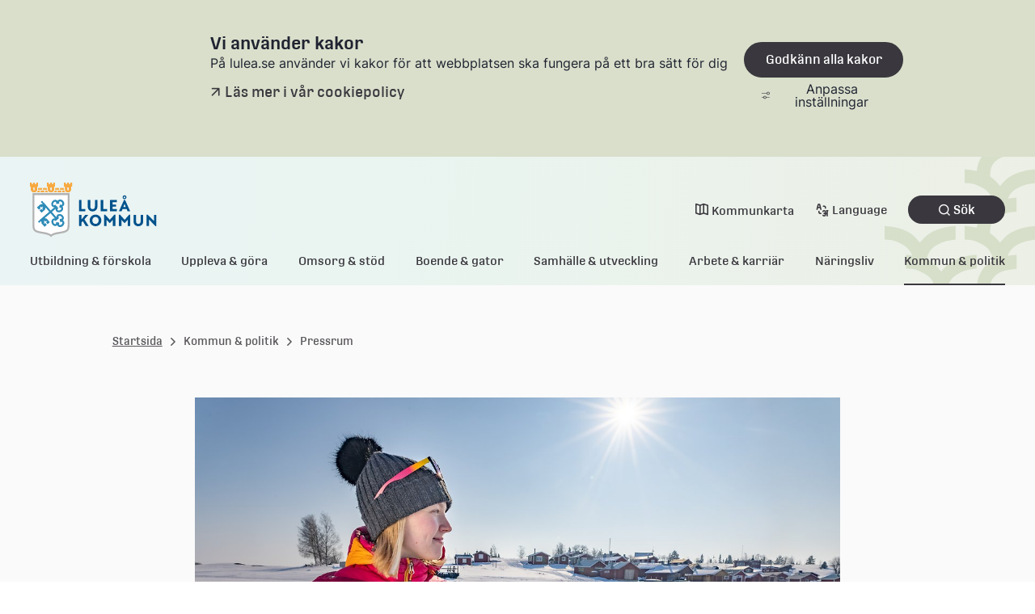

--- FILE ---
content_type: text/html;charset=UTF-8
request_url: https://www.lulea.se/kommun--politik/pressrum.html
body_size: 13811
content:
<!DOCTYPE html>
<html lang="sv" class="sv-no-js sv-template-innehallssida-utan-hogerspalt">
<head>
   <meta charset="UTF-8">
   <script nonce="22a040c0-f6d5-11f0-8c3b-0b68013e8e90">(function(c){c.add('sv-js');c.remove('sv-no-js');})(document.documentElement.classList)</script>
   <title>Pressrum - Luleå kommun</title>
   <link rel="preload" href="/sitevision/system-resource/38eae4384e28d3743277ce0df62a12ba93f042934f834aa2c30a0af95dd59e2d/js/jquery.js" as="script">
   <link rel="preload" href="/sitevision/system-resource/38eae4384e28d3743277ce0df62a12ba93f042934f834aa2c30a0af95dd59e2d/envision/envision.js" as="script">
   <link rel="preload" href="/sitevision/system-resource/38eae4384e28d3743277ce0df62a12ba93f042934f834aa2c30a0af95dd59e2d/js/utils.js" as="script">
   <link rel="preload" href="/sitevision/system-resource/38eae4384e28d3743277ce0df62a12ba93f042934f834aa2c30a0af95dd59e2d/js/portlets.js" as="script">
               <meta name="keywords" content="">
                     <meta name="referrer" content="no-referrer">
         <meta name="viewport" content="width=device-width, initial-scale=1, minimum-scale=1, shrink-to-fit=no">
   <meta name="dcterms.identifier" content="https://www.lulea.se">
   <meta name="dcterms.language" content="sv">
   <meta name="dcterms.format" content="text/html">
   <meta name="dcterms.type" content="text">
   <link rel="canonical" href="/kommun--politik/pressrum.html">
   <link rel="stylesheet" type="text/css" href="/2.2b7bdc7f183d5df682e5b68e/1768492723603/sitevision-responsive-grids.css?gridConfigs=651.5c423106183ec4269e136596_FLUID_GRID&pushPull=true">
   <link rel="stylesheet" type="text/css" href="/2.2b7bdc7f183d5df682e5b68e/1768492794739/sitevision-spacing.css">
   
      <link rel="stylesheet" type="text/css" href="/2.2b7bdc7f183d5df682e5b68e/auto/1768990065162/SiteVision.css">
      <link rel="stylesheet" type="text/css" href="/2.2b7bdc7f183d5df682e5b68e/0/3591/print/SiteVision.css">
   <link rel="stylesheet" type="text/css" href="/sitevision/system-resource/38eae4384e28d3743277ce0df62a12ba93f042934f834aa2c30a0af95dd59e2d/css/portlets.css">
   <link rel="stylesheet" type="text/css" href="/sitevision/system-resource/38eae4384e28d3743277ce0df62a12ba93f042934f834aa2c30a0af95dd59e2d/envision/envision.css">

      <link rel="stylesheet" type="text/css" href="/2.2b7bdc7f183d5df682e5b68e/91.6f52018a183f54da65fa187/1768492828088/0/sv-template-asset.css">
         <link rel="stylesheet" type="text/css" href="/webapp-resource/4.2b7bdc7f183d5df682e7a92/360.6d41d463192b5435750175e1/1731482859585/webapp-assets.css">
      <link rel="stylesheet" type="text/css" href="/webapp-resource/4.2b7bdc7f183d5df682e7a92/360.4ba6645d194cb08da05e7b/1738658481647/webapp-assets.css">
      <link rel="stylesheet" type="text/css" href="/webapp-resource/4.2b7bdc7f183d5df682e7a92/360.6ebc7e4019b9e2c5ff81d7d/1768238331504/webapp-assets.css">
      <link rel="stylesheet" type="text/css" href="/webapp-resource/4.2b7bdc7f183d5df682e7a92/360.3304130f19961cb868e11e/1758298738453/webapp-assets.css">
      <script nonce="22a040c0-f6d5-11f0-8c3b-0b68013e8e90">!function(t,e){t=t||"docReady",e=e||window;var n=[],o=!1,c=!1;function d(){if(!o){o=!0;for(var t=0;t<n.length;t++)try{n[t].fn.call(window,n[t].ctx)}catch(t){console&&console.error(t)}n=[]}}function a(){"complete"===document.readyState&&d()}e[t]=function(t,e){if("function"!=typeof t)throw new TypeError("callback for docReady(fn) must be a function");o?setTimeout(function(){t(e)},1):(n.push({fn:t,ctx:e}),"complete"===document.readyState?setTimeout(d,1):c||(document.addEventListener?(document.addEventListener("DOMContentLoaded",d,!1),window.addEventListener("load",d,!1)):(document.attachEvent("onreadystatechange",a),window.attachEvent("onload",d)),c=!0))}}("svDocReady",window);</script>
      <script src="/sitevision/system-resource/38eae4384e28d3743277ce0df62a12ba93f042934f834aa2c30a0af95dd59e2d/js/jquery.js"></script>
      <script src="/2.2b7bdc7f183d5df682e5b68e/91.6f52018a183f54da65fa187/1768492828128/HEAD/0/sv-template-asset.js"></script>
   
    <meta property="og:title" content="Pressrum">

<meta property="og:description" content="Luleå kommun">

    <meta property="og:type" content="website">

    <meta property="og:url" content="https://www.lulea.se/kommun--politik/pressrum.html">
    <meta property="og:site_name" content="Luleå kommun">


    <meta property="og:image" content="https://www.lulea.se/images/18.7e9fdec617f9812fc6c46e5/1648048130899/LK_logo_marke_ljusbla_RGB.png">
    <meta property="og:image:width" content="1200">
    
   <link rel="alternate" type="application/rss+xml" title="Vårt Luleå RSS" href="https://vartlulea.se/4.507f45bf161703c67d92f7aa/12.507f45bf161703c67d92f87a.portlet?state=rss&sv.contenttype=text/xml;charset=UTF-8" />


   <script nonce="22a040c0-f6d5-11f0-8c3b-0b68013e8e90">
      window.sv = window.sv || {};
      sv.UNSAFE_MAY_CHANGE_AT_ANY_GIVEN_TIME_webAppExternals = {};
      sv.PageContext = {
      pageId: '4.2b7bdc7f183d5df682e7a92',
      siteId: '2.2b7bdc7f183d5df682e5b68e',
      userIdentityId: '',
      userIdentityReadTimeout: 0,
      userLocale: 'sv_SE',
      dev: false,
      csrfToken: '',
      html5: true,
      useServerSideEvents: false,
      nodeIsReadOnly: false
      };
   </script>
      <script nonce="22a040c0-f6d5-11f0-8c3b-0b68013e8e90">!function(){"use strict";var t,n={},e={},i={};function r(t){return n[t]=n[t]||{instances:[],modules:{},bundle:{}},n[t]}document.querySelector("html").classList.add("js");var s={registerBootstrapData:function(t,n,i,r,s){var a,o=e[t];o||(o=e[t]={}),(a=o[i])||(a=o[i]={}),a[n]={subComponents:r,options:s}},registerInitialState:function(t,n){i[t]=n},registerApp:function(n){var e=n.applicationId,i=r(e);if(t){var s={};s[e]=i,s[e].instances=[n],t.start(s)}else i.instances.push(n)},registerModule:function(t){r(t.applicationId).modules[t.path]=t},registerBundle:function(t){r(t.applicationId).bundle=t.bundle},getRegistry:function(){return n},setAppStarter:function(n){t=n},getBootstrapData:function(t){return e[t]},getInitialState:function(t){return i[t]}};window.AppRegistry=s}();</script>
   
        <meta name="rek:pubdate" content="2012-11-19T10:48:09.000Z">
        <meta name="rek:moddate" content="2025-09-03T08:22:09.000Z">
        
   
            <script nonce="22a040c0-f6d5-11f0-8c3b-0b68013e8e90">
                window.__rekai = window.__rekai || {};
                window.__rekai.nonce = '22a040c0-f6d5-11f0-8c3b-0b68013e8e90';
                window.__rekai.appdata = {
                    uuid: 'e3f67197',
                    
                    initSvAutoComplete: true,
                    svAutoCompleteToTarget: false,
                    svAutoCompleteQna: false,
                    svAutoCompleteShowAllBtn: false,
                    isDevEnvironment: false,
                    consent: {
                        hasRekaiConsent: false,
                        hasAcceptedRekaiConsent: false,
                        hasPendingUserConsents: true
                    }
                };
            </script>
            
   <script src="https://static.rekai.se/e3f67197.js" defer></script>
   <script src="https://static.rekai.se/files/sv-autocomplete.min.js" defer></script>
   <script>var cookieImage = '/images/18.6f52018a183f54da65f7641/1666767871293/Cookie-desktop.svg'</script>
   <link rel='icon' href='/images/18.2b7bdc7f183d5df682e5791/1647941179771/favicon.ico'>
</head>
<body class=" sv-responsive  env-m-around--0">
<div  id="svid10_5c423106183ec4269e137c9a" class="sv-layout c28558"><div class="sv-custom-module sv-pre-render sv-skip-spacer sv-template-portlet
 c28553"  id="svid12_6f52018a183f54da65f5739f"><div id="Prerender"><!-- Pre render --></div><div data-cid="361dfe30-7427-334c-011f-f8d0a4d2f336"></div><script nonce="22a040c0-f6d5-11f0-8c3b-0b68013e8e90">AppRegistry.registerBootstrapData('12.6f52018a183f54da65f5739f','361dfe30-7427-334c-011f-f8d0a4d2f336','main',[],undefined);</script><script nonce="22a040c0-f6d5-11f0-8c3b-0b68013e8e90">AppRegistry.registerInitialState('12.6f52018a183f54da65f5739f',{"message":"WEBAPP CREATED BY SVHIQ","route":"/"});</script>
<script nonce="22a040c0-f6d5-11f0-8c3b-0b68013e8e90">AppRegistry.registerApp({applicationId:'pre-render|0.1.0',htmlElementId:'svid12_6f52018a183f54da65f5739f',route:'/',portletId:'12.6f52018a183f54da65f5739f',locale:'sv-SE',defaultLocale:'en',webAppId:'pre-render',webAppVersion:'0.1.0',webAppAopId:'360.474d22b718f71d96f368ef7',webAppImportTime:'1716449477972',requiredLibs:{},childComponentStateExtractionStrategy:'BY_ID'});</script></div>
<div id="svid94_5c423106183ec4269e137ed1"><div class="sv-image-portlet sv-portlet hiq-css-rule-show-in-print sv-skip-spacer sv-template-portlet
" id="svid12_2351c97b185de0f7a8e1f1"><div id="Logotypluleakommun"><!-- Logotyp-luleakommun --></div><img alt="" loading="lazy" class="sv-noborder c28555"  width="177" height="80" srcset="/images/18.2b7bdc7f183d5df682e7024/1647937613340/x160p/LK_logo_2rad_RGB_80px.png 160w, /images/18.2b7bdc7f183d5df682e7024/1647937613340/LK_logo_2rad_RGB_80px.png 177w" sizes="100vw" src="/images/18.2b7bdc7f183d5df682e7024/1647937613340/LK_logo_2rad_RGB_80px.png"></div>
<div class="sv-custom-module sv-important-message-banner sv-template-portlet
" id="svid12_6f52018a183f54da65f1c065"><div id="Viktigtmeddelandebanner"><!-- Viktigt meddelande-banner --></div><div data-cid="e82f3c43-90fc-6416-6675-ecb409db4da6"><div id="app12_6f52018a183f54da65f1c065">
	<!-- Up the quality of your app by server render placeholders to later seamlessly be replaced by the VUE instance! -->
</div>


<!--SCRIPT_TAG_TO_JS_FILE--><script src="/webapp-files/4.2b7bdc7f183d5df682e7a92/360.6f52018a183f54da65f1c04a/1674459196664/vue/app.1e26f492.js"></script>

</div><script nonce="22a040c0-f6d5-11f0-8c3b-0b68013e8e90">AppRegistry.registerBootstrapData('12.6f52018a183f54da65f1c065','e82f3c43-90fc-6416-6675-ecb409db4da6','main',[],undefined);</script><script nonce="22a040c0-f6d5-11f0-8c3b-0b68013e8e90">AppRegistry.registerInitialState('12.6f52018a183f54da65f1c065',{"messages":[],"route":"/"});</script>
<script nonce="22a040c0-f6d5-11f0-8c3b-0b68013e8e90">AppRegistry.registerApp({applicationId:'important-message-banner|0.0.1',htmlElementId:'svid12_6f52018a183f54da65f1c065',route:'/',portletId:'12.6f52018a183f54da65f1c065',locale:'sv-SE',defaultLocale:'en',webAppId:'important-message-banner',webAppVersion:'0.0.1',webAppAopId:'360.6f52018a183f54da65f1c04a',webAppImportTime:'1674459196664',requiredLibs:{},childComponentStateExtractionStrategy:'BY_ID'});</script></div>
<header class="sv-vertical sv-layout hiq-css-rule-header sv-template-layout" id="svid10_5c423106183ec4269e137e91"><div class="sv-script-portlet sv-portlet sv-skip-spacer sv-template-portlet
" id="svid12_6f52018a183f54da65f90a1"><div id="Tillinnehallet"><!-- Till innehållet --></div><div class="hiq-skip-to-content">
    <div class="hiq-skip-to-content-box">
        <a class="hiq-skip-to-content-link" href="#" tabindex="0" >
        Gå till innehållet
        </a>
    </div>
</div>

<script>
	svDocReady(function() {
        let mainContent = document.getElementsByTagName('main')[0];
        let skipToContentLink = document.getElementsByClassName('hiq-skip-to-content-link')[0];
        if(mainContent){
            skipToContentLink.href="#"+mainContent.id;
        }
    });
</script></div>
<div class="sv-custom-module sv-marketplace-sitevision-cookie-consent sv-template-portlet
" id="svid12_5c423106183ec4269e137e8e"><div id="Cookiebanner"><!-- Cookie-banner --></div><div data-cid="12.5c423106183ec4269e137e8e"></div><script nonce="22a040c0-f6d5-11f0-8c3b-0b68013e8e90" >AppRegistry.registerBootstrapData('12.5c423106183ec4269e137e8e','12.5c423106183ec4269e137e8e','AGNOSTIC_RENDERER');</script><script nonce="22a040c0-f6d5-11f0-8c3b-0b68013e8e90">AppRegistry.registerInitialState('12.5c423106183ec4269e137e8e',{"settings":{"displayType":"bannerTop","message":"På lulea.se använder vi kakor för att webbplatsen ska fungera på ett bra sätt för dig","settingsSubTitle":"","cookiePolicyUri":"/om-webbplatsen/personuppgifter-cookies-och-tillganglighet.html","title":"Vi använder kakor","cookiePolicyLinkText":"Läs mer i vår cookiepolicy","usePolicyPage":true,"manageButtonText":"Hantera cookies","buttonType":"acceptAll","openLinkInNewTab":false,"usePiwikPro":false},"categories":[{"id":"necessary","title":"Nödvändiga cookies","description":"Gör att våra tjänster är säkra och fungerar som de ska. Därför går de inte att inaktivera.","hasConsent":true},{"id":"analytics","title":"Analytiska cookies","description":"Ger oss information om hur vår webbplats används som gör att vi kan underhålla, driva och förbättra användarupplevelsen.","hasConsent":false,"cookies":["sv-internal-sv-web-analytics"]}],"displayOptions":{"consentOpen":true,"settingsOpen":false},"baseHeadingLevel":1,"customButtonTexts":{"acceptAllCookies":"","acceptNecessaryCookies":"","settings":"","saveAndAccept":""},"useCustomButtonTexts":false});</script>
<script nonce="22a040c0-f6d5-11f0-8c3b-0b68013e8e90">AppRegistry.registerApp({applicationId:'marketplace.sitevision.cookie-consent|1.11.8',htmlElementId:'svid12_5c423106183ec4269e137e8e',route:'/',portletId:'12.5c423106183ec4269e137e8e',locale:'sv-SE',defaultLocale:'en',webAppId:'marketplace.sitevision.cookie-consent',webAppVersion:'1.11.8',webAppAopId:'360.6ebc7e4019b9e2c5ff81d7d',webAppImportTime:'1768238331504',requiredLibs:{"react":"18.3.1"},childComponentStateExtractionStrategy:'BY_ID'});</script></div>
<div class="sv-custom-module sv-header sv-template-portlet
" id="svid12_6f52018a183f54da65f9188"><div id="Sidhuvud"><!-- Sidhuvud --></div><div data-cid="20971029-9ac9-3f7e-273e-577bc585b737"><div id="app12_6f52018a183f54da65f9188">
	<!-- Up the quality of your app by server render placeholders to later seamlessly be replaced by the VUE instance! -->
</div>


















<!--SCRIPT_TAG_TO_JS_FILE--><script src="/webapp-files/4.2b7bdc7f183d5df682e7a92/360.6791549b186ff82a3f6763/1716367979863/vue/app.bb8576ed.js"></script>
</div><script nonce="22a040c0-f6d5-11f0-8c3b-0b68013e8e90">AppRegistry.registerBootstrapData('12.6f52018a183f54da65f9188','20971029-9ac9-3f7e-273e-577bc585b737','main',[],undefined);</script><script nonce="22a040c0-f6d5-11f0-8c3b-0b68013e8e90">AppRegistry.registerInitialState('12.6f52018a183f54da65f9188',{"isEditMode":false,"menu":[{"isExpanded":false,"isCurrent":false,"isFolder":true,"level":1,"children":[],"hasChildren":true,"name":"Utbildning & förskola","id":"19.6f52018a183f54da65f41988","uri":"/utbildningforskola.19.6f52018a183f54da65f41988.html","openInMenu":false},{"isExpanded":false,"isCurrent":false,"isFolder":true,"level":1,"children":[],"hasChildren":true,"name":"Uppleva & göra","id":"19.6f52018a183f54da65f4198a","uri":"/upplevagora.19.6f52018a183f54da65f4198a.html","openInMenu":false},{"isExpanded":false,"isCurrent":false,"isFolder":true,"level":1,"children":[],"hasChildren":true,"name":"Omsorg & stöd","id":"19.6f52018a183f54da65f4198c","uri":"/omsorgstod.19.6f52018a183f54da65f4198c.html","openInMenu":false},{"isExpanded":false,"isCurrent":false,"isFolder":true,"level":1,"children":[],"hasChildren":true,"name":"Boende & gator","id":"19.6f52018a183f54da65f4198e","uri":"/boendegator.19.6f52018a183f54da65f4198e.html","openInMenu":false},{"isExpanded":false,"isCurrent":false,"isFolder":true,"level":1,"children":[],"hasChildren":true,"name":"Samhälle & utveckling","id":"19.6f52018a183f54da65f41990","uri":"/samhalleutveckling.19.6f52018a183f54da65f41990.html","openInMenu":false},{"isExpanded":false,"isCurrent":false,"isFolder":true,"level":1,"children":[],"hasChildren":true,"name":"Arbete & karriär","id":"19.6f52018a183f54da65f41992","uri":"/arbetekarriar.19.6f52018a183f54da65f41992.html","openInMenu":false},{"isExpanded":false,"isCurrent":false,"isFolder":true,"level":1,"children":[],"hasChildren":true,"name":"Näringsliv","id":"19.6f52018a183f54da65f419a5","uri":"/naringsliv.19.6f52018a183f54da65f419a5.html","openInMenu":false},{"isExpanded":false,"isCurrent":false,"isFolder":true,"level":1,"children":[{"isExpanded":false,"isCurrent":false,"isFolder":false,"level":2,"children":[],"hasChildren":true,"name":"Fakta och statistik","id":"4.2b7bdc7f183d5df682e6556","uri":"/kommun--politik/fakta-och-statistik.html"},{"isExpanded":false,"isCurrent":false,"isFolder":false,"level":2,"children":[],"hasChildren":true,"name":"Insyn och rättssäkerhet","id":"4.2b7bdc7f183d5df682e773c","uri":"/kommun--politik/insyn-och-rattssakerhet.html"},{"isExpanded":false,"isCurrent":false,"isFolder":false,"level":2,"children":[],"hasChildren":true,"name":"Ekonomi","id":"4.2b7bdc7f183d5df682e4ae9","uri":"/kommun--politik/ekonomi.html"},{"isExpanded":false,"isCurrent":false,"isFolder":false,"level":2,"children":[],"hasChildren":true,"name":"Kontakta Luleå kommun","id":"4.2b7bdc7f183d5df682e6366","uri":"/kommun--politik/kontakta-lulea-kommun.html"},{"isExpanded":false,"isCurrent":false,"isFolder":false,"level":2,"children":[],"hasChildren":true,"name":"Möten, handlingar och protokoll","id":"4.2b7bdc7f183d5df682e636b","uri":"/kommun--politik/moten-handlingar-och-protokoll.html"},{"isExpanded":false,"isCurrent":false,"isFolder":false,"level":2,"children":[],"hasChildren":true,"name":"Organisation","id":"4.2b7bdc7f183d5df682e1518f","uri":"/kommun--politik/organisation.html"},{"isExpanded":true,"isCurrent":true,"isFolder":false,"level":2,"children":[{"isExpanded":false,"isCurrent":false,"isFolder":false,"level":3,"children":[],"hasChildren":false,"name":"Pressbilder","id":"4.2b7bdc7f183d5df682e6ef6","uri":"/kommun--politik/pressrum/pressbilder.html"},{"isExpanded":false,"isCurrent":false,"isFolder":false,"level":3,"children":[],"hasChildren":false,"name":"Sök i kommunens diarium","id":"6.2b7bdc7f183d5df682ec79b","uri":"/kommun--politik/moten-handlingar-och-protokoll/sok-i-kommunens-diarium.html"},{"isExpanded":false,"isCurrent":false,"isFolder":false,"level":3,"children":[],"hasChildren":false,"name":"Kommunikationspolicy och grafisk profil","id":"4.25ec393f186785abd1e86c2","uri":"/kommun--politik/pressrum/kommunikationspolicy-och-grafisk-profil.html"},{"isExpanded":false,"isCurrent":false,"isFolder":false,"level":3,"children":[],"hasChildren":false,"name":"Platsvarumärke","id":"4.584ed837188953253a8e8bd","uri":"/kommun--politik/pressrum/platsvarumarke.html"}],"hasChildren":true,"name":"Pressrum","id":"4.2b7bdc7f183d5df682e7a92","uri":"/kommun--politik/pressrum.html"},{"isExpanded":false,"isCurrent":false,"isFolder":false,"level":2,"children":[],"hasChildren":true,"name":"Påverka din kommun","id":"4.2b7bdc7f183d5df682e73d4","uri":"/kommun--politik/paverka-din-kommun.html"},{"isExpanded":false,"isCurrent":false,"isFolder":false,"level":2,"children":[],"hasChildren":true,"name":"Så arbetar vi med","id":"4.2b7bdc7f183d5df682e6346","uri":"/kommun--politik/sa-arbetar-vi-med.html"},{"isExpanded":false,"isCurrent":false,"isFolder":false,"level":2,"children":[],"hasChildren":true,"name":"Så styrs Luleå kommun","id":"4.2b7bdc7f183d5df682e4af7","uri":"/kommun--politik/sa-styrs-lulea-kommun.html"},{"isExpanded":false,"isCurrent":false,"isFolder":false,"level":2,"children":[],"hasChildren":true,"name":"Val","id":"4.2b7bdc7f183d5df682e5084","uri":"/kommun--politik/val.html"},{"isExpanded":false,"isCurrent":false,"isFolder":false,"level":2,"children":[],"hasChildren":true,"name":"Vigsel","id":"4.2b7bdc7f183d5df682e65f3","uri":"/kommun--politik/vigsel.html"},{"isExpanded":false,"isCurrent":false,"isFolder":false,"level":2,"children":[],"hasChildren":false,"name":"Visselblåsarfunktion","id":"4.2b7bdc7f183d5df682e10d83","uri":"/kommun--politik/visselblasarfunktion.html"}],"hasChildren":true,"name":"Kommun & politik","id":"19.6f52018a183f54da65f4197f","uri":"/kommunpolitik.19.6f52018a183f54da65f4197f.html","openInMenu":true}],"mobileMenu":[{"isExpanded":false,"isCurrent":false,"isFolder":true,"level":1,"children":[],"hasChildren":true,"name":"Utbildning & förskola","id":"19.6f52018a183f54da65f41988","uri":"/utbildningforskola.19.6f52018a183f54da65f41988.html"},{"isExpanded":false,"isCurrent":false,"isFolder":true,"level":1,"children":[],"hasChildren":true,"name":"Uppleva & göra","id":"19.6f52018a183f54da65f4198a","uri":"/upplevagora.19.6f52018a183f54da65f4198a.html"},{"isExpanded":false,"isCurrent":false,"isFolder":true,"level":1,"children":[],"hasChildren":true,"name":"Omsorg & stöd","id":"19.6f52018a183f54da65f4198c","uri":"/omsorgstod.19.6f52018a183f54da65f4198c.html"},{"isExpanded":false,"isCurrent":false,"isFolder":true,"level":1,"children":[],"hasChildren":true,"name":"Boende & gator","id":"19.6f52018a183f54da65f4198e","uri":"/boendegator.19.6f52018a183f54da65f4198e.html"},{"isExpanded":false,"isCurrent":false,"isFolder":true,"level":1,"children":[],"hasChildren":true,"name":"Samhälle & utveckling","id":"19.6f52018a183f54da65f41990","uri":"/samhalleutveckling.19.6f52018a183f54da65f41990.html"},{"isExpanded":false,"isCurrent":false,"isFolder":true,"level":1,"children":[],"hasChildren":true,"name":"Arbete & karriär","id":"19.6f52018a183f54da65f41992","uri":"/arbetekarriar.19.6f52018a183f54da65f41992.html"},{"isExpanded":false,"isCurrent":false,"isFolder":true,"level":1,"children":[],"hasChildren":true,"name":"Näringsliv","id":"19.6f52018a183f54da65f419a5","uri":"/naringsliv.19.6f52018a183f54da65f419a5.html"},{"isExpanded":true,"isCurrent":false,"isFolder":true,"level":1,"children":[{"isExpanded":false,"isCurrent":false,"isFolder":false,"level":2,"children":[],"hasChildren":true,"name":"Fakta och statistik","id":"4.2b7bdc7f183d5df682e6556","uri":"/kommun--politik/fakta-och-statistik.html"},{"isExpanded":false,"isCurrent":false,"isFolder":false,"level":2,"children":[],"hasChildren":true,"name":"Insyn och rättssäkerhet","id":"4.2b7bdc7f183d5df682e773c","uri":"/kommun--politik/insyn-och-rattssakerhet.html"},{"isExpanded":false,"isCurrent":false,"isFolder":false,"level":2,"children":[],"hasChildren":true,"name":"Ekonomi","id":"4.2b7bdc7f183d5df682e4ae9","uri":"/kommun--politik/ekonomi.html"},{"isExpanded":false,"isCurrent":false,"isFolder":false,"level":2,"children":[],"hasChildren":true,"name":"Kontakta Luleå kommun","id":"4.2b7bdc7f183d5df682e6366","uri":"/kommun--politik/kontakta-lulea-kommun.html"},{"isExpanded":false,"isCurrent":false,"isFolder":false,"level":2,"children":[],"hasChildren":true,"name":"Möten, handlingar och protokoll","id":"4.2b7bdc7f183d5df682e636b","uri":"/kommun--politik/moten-handlingar-och-protokoll.html"},{"isExpanded":false,"isCurrent":false,"isFolder":false,"level":2,"children":[],"hasChildren":true,"name":"Organisation","id":"4.2b7bdc7f183d5df682e1518f","uri":"/kommun--politik/organisation.html"},{"isExpanded":true,"isCurrent":true,"isFolder":false,"level":2,"children":[{"isExpanded":false,"isCurrent":false,"isFolder":false,"level":3,"children":[],"hasChildren":false,"name":"Pressbilder","id":"4.2b7bdc7f183d5df682e6ef6","uri":"/kommun--politik/pressrum/pressbilder.html"},{"isExpanded":false,"isCurrent":false,"isFolder":false,"level":3,"children":[],"hasChildren":false,"name":"Sök i kommunens diarium","id":"6.2b7bdc7f183d5df682ec79b","uri":"/kommun--politik/moten-handlingar-och-protokoll/sok-i-kommunens-diarium.html"},{"isExpanded":false,"isCurrent":false,"isFolder":false,"level":3,"children":[],"hasChildren":false,"name":"Kommunikationspolicy och grafisk profil","id":"4.25ec393f186785abd1e86c2","uri":"/kommun--politik/pressrum/kommunikationspolicy-och-grafisk-profil.html"},{"isExpanded":false,"isCurrent":false,"isFolder":false,"level":3,"children":[],"hasChildren":false,"name":"Platsvarumärke","id":"4.584ed837188953253a8e8bd","uri":"/kommun--politik/pressrum/platsvarumarke.html"}],"hasChildren":true,"name":"Pressrum","id":"4.2b7bdc7f183d5df682e7a92","uri":"/kommun--politik/pressrum.html"},{"isExpanded":false,"isCurrent":false,"isFolder":false,"level":2,"children":[],"hasChildren":true,"name":"Påverka din kommun","id":"4.2b7bdc7f183d5df682e73d4","uri":"/kommun--politik/paverka-din-kommun.html"},{"isExpanded":false,"isCurrent":false,"isFolder":false,"level":2,"children":[],"hasChildren":true,"name":"Så arbetar vi med","id":"4.2b7bdc7f183d5df682e6346","uri":"/kommun--politik/sa-arbetar-vi-med.html"},{"isExpanded":false,"isCurrent":false,"isFolder":false,"level":2,"children":[],"hasChildren":true,"name":"Så styrs Luleå kommun","id":"4.2b7bdc7f183d5df682e4af7","uri":"/kommun--politik/sa-styrs-lulea-kommun.html"},{"isExpanded":false,"isCurrent":false,"isFolder":false,"level":2,"children":[],"hasChildren":true,"name":"Val","id":"4.2b7bdc7f183d5df682e5084","uri":"/kommun--politik/val.html"},{"isExpanded":false,"isCurrent":false,"isFolder":false,"level":2,"children":[],"hasChildren":true,"name":"Vigsel","id":"4.2b7bdc7f183d5df682e65f3","uri":"/kommun--politik/vigsel.html"},{"isExpanded":false,"isCurrent":false,"isFolder":false,"level":2,"children":[],"hasChildren":false,"name":"Visselblåsarfunktion","id":"4.2b7bdc7f183d5df682e10d83","uri":"/kommun--politik/visselblasarfunktion.html"}],"hasChildren":true,"name":"Kommun & politik","id":"19.6f52018a183f54da65f4197f","uri":"/kommunpolitik.19.6f52018a183f54da65f4197f.html"}],"topLinks":{"municipalityMap":"http://kartor.lulea.se/kommunkarta","languages":[{"name":"English","uri":"/language/english-engelska.html"},{"name":"Suomeksi","uri":"/language/suomeksi-finska.html"},{"name":"Meänkielelä","uri":"/language/meankielela-meankieli.html"},{"name":"Davvisámegiella","uri":"/language/davvisamegiella-nordsamiska.html"},{"name":"All languages","uri":"/language/all-languages.html"}]},"logo":{"uri":"/images/18.6f52018a183f54da65f5900c/1671553785593/LK_logo_2rad_Mobil.svg","altText":"Luleå kommun"},"currentPageId":"4.2b7bdc7f183d5df682e7a92","startPage":{"uri":"/","isStartPage":false},"endpoints":{"getChildren":"/appresource/4.2b7bdc7f183d5df682e7a92/12.6f52018a183f54da65f9188/children","getMenu":"/appresource/4.2b7bdc7f183d5df682e7a92/12.6f52018a183f54da65f9188/menu","searchPageUri":"/om-webbplatsen/sok.html"},"route":"/"});</script>
<script nonce="22a040c0-f6d5-11f0-8c3b-0b68013e8e90">AppRegistry.registerApp({applicationId:'header|0.0.2',htmlElementId:'svid12_6f52018a183f54da65f9188',route:'/',portletId:'12.6f52018a183f54da65f9188',locale:'sv-SE',defaultLocale:'en',webAppId:'header',webAppVersion:'0.0.2',webAppAopId:'360.6791549b186ff82a3f6763',webAppImportTime:'1716367979863',requiredLibs:{},childComponentStateExtractionStrategy:'BY_ID'});</script></div>
</header>
<div class="sv-vertical sv-layout sv-template-layout" id="svid10_6f52018a183f54da65fff0"><div id="svid94_6f52018a183f54da65f3faa1"><div class="sv-vertical sv-layout sv-skip-spacer sv-template-layout" id="svid10_6f52018a183f54da65f3fac0"><div class="sv-fluid-grid hiq-grid sv-layout sv-skip-spacer sv-template-layout" id="svid10_6f52018a183f54da65f3fab3"><div class="sv-row sv-layout sv-skip-spacer sv-template-layout" id="svid10_6f52018a183f54da65f3e236"><div class="sv-layout sv-push-1 sv-skip-spacer sv-column-11 sv-template-layout" id="svid10_6f52018a183f54da65f37353"><div class="sv-script-portlet sv-portlet sv-skip-spacer sv-template-portlet
" id="svid12_6f52018a183f54da65f44aad"><div id="Skript"><!-- Skript --></div>     <nav class="hiq-breadcrumbs" aria-label="Länkstig">
        <ul class="hiq-breadcrumbs__list">
                        <li class="hiq-breadcrumbs__item">
                                                            <a href="/" class="hiq-breadcrumbs__item-sitepage">Startsida</a>
                                                </li>
                        <li class="hiq-breadcrumbs__item">
                                    <span class="hiq-breadcrumbs__item-divider" aria-hidden="true"></span>
                    <span class="hiq-breadcrumbs__item-nositepage hiq-breadcrumbs__item-nositepage--span">Kommun & politik</span>
                            </li>
                        <li class="hiq-breadcrumbs__item">
                                                            <span class="hiq-breadcrumbs__item-divider" aria-hidden="true"></span>
                        <span class="hiq-breadcrumbs__item-nositepage hiq-breadcrumbs__item-nositepage--span">Pressrum</span>
                                                </li>
                    </ul>
    </nav>
 </div>
</div>
</div>
<div class="sv-row sv-layout sv-template-layout" id="svid10_70acc4a71932eb01fe8d734"><div class="sv-layout sv-push-1 sv-skip-spacer sv-column-11 sv-template-layout" id="svid10_70acc4a71932eb01fe8d735"><div class="sv-custom-module sv-languages sv-skip-spacer sv-template-portlet
" id="svid12_70acc4a71932eb01fe8d736"><div id="Oversattasprak"><!-- Översatta språk --></div>
<script nonce="22a040c0-f6d5-11f0-8c3b-0b68013e8e90">AppRegistry.registerApp({applicationId:'languages|0.0.1',htmlElementId:'svid12_70acc4a71932eb01fe8d736',route:'/',portletId:'12.70acc4a71932eb01fe8d736',locale:'sv-SE',defaultLocale:'en',webAppId:'languages',webAppVersion:'0.0.1',webAppAopId:'360.6d41d463192b5435750175e1',webAppImportTime:'1731482859585',requiredLibs:{"react":"17.0.2"}});</script></div>
</div>
</div>
</div>
<main class="sv-vertical sv-layout hiq-css-rule-overflow-hidden sv-template-layout" id="svid10_6f52018a183f54da65fa184"><div id="svid94_6f52018a183f54da65f3fac4"><div class="sv-fluid-grid hiq-grid sv-layout sv-skip-spacer sv-template-layout" id="svid10_6f52018a183f54da65f2169f"><div class="sv-row sv-layout sv-skip-spacer sv-template-layout" id="svid10_6f52018a183f54da65f216a0"><div class="sv-layout sv-push-2 sv-skip-spacer sv-column-8 sv-template-layout" id="svid10_6f52018a183f54da65f37237"><div class="sv-row sv-layout sv-skip-spacer sv-template-layout" id="svid10_6f52018a183f54da65f3fca2"><div id="svid94_2b7bdc7f183d5df682e166a9" class="pagecontent sv-layout"><div id="Mittenspalt"><!-- Mittenspalt --></div><div class="sv-image-portlet sv-portlet sv-skip-spacer" id="svid12_125fe8c3185be815dc21c00"><div id="Bild"><!-- Bild --></div><img alt="" loading="lazy" class="sv-noborder c28596"  width="1200" height="800" srcset="/images/200.125fe8c3185be815dc21c01/1674034377723/x160p/lulea_vinter_brandoskar_is_stugor_sno_tjej_fikar_kasa.jpg 160w, /images/200.125fe8c3185be815dc21c01/1674034377723/x320p/lulea_vinter_brandoskar_is_stugor_sno_tjej_fikar_kasa.jpg 320w, /images/200.125fe8c3185be815dc21c01/1674034377723/x480p/lulea_vinter_brandoskar_is_stugor_sno_tjej_fikar_kasa.jpg 480w, /images/200.125fe8c3185be815dc21c01/1674034377723/x640p/lulea_vinter_brandoskar_is_stugor_sno_tjej_fikar_kasa.jpg 640w, /images/200.125fe8c3185be815dc21c01/1674034377723/x800p/lulea_vinter_brandoskar_is_stugor_sno_tjej_fikar_kasa.jpg 800w, /images/200.125fe8c3185be815dc21c01/1674034377723/x960p/lulea_vinter_brandoskar_is_stugor_sno_tjej_fikar_kasa.jpg 960w, /images/200.125fe8c3185be815dc21c01/1674034377723/x1120p/lulea_vinter_brandoskar_is_stugor_sno_tjej_fikar_kasa.jpg 1120w, /images/200.125fe8c3185be815dc21c01/1674034377723/lulea_vinter_brandoskar_is_stugor_sno_tjej_fikar_kasa.jpg 1200w" sizes="100vw" src="/images/200.125fe8c3185be815dc21c01/1674034377723/lulea_vinter_brandoskar_is_stugor_sno_tjej_fikar_kasa.jpg"></div>
<div class="sv-text-portlet sv-use-margins" id="svid12_2b7bdc7f183d5df682e2f637"><div id="Rubrik"><!-- Rubrik --></div><div class="sv-text-portlet-content"><h1 class="hiq-h1" id="h-Pressrum">Pressrum</h1></div></div>
<div class="sv-text-portlet sv-use-margins" id="svid12_2b7bdc7f183d5df682e2f636"><div id="Ingress"><!-- Ingress --></div><div class="sv-text-portlet-content"><p class="hiq-preamble">Välkommen till Luleå kommuns pressrum. Här hittar du vårt pressmaterial, pressmeddelanden samt inbjudningar till pressträffar. Här finns även pressbilder på politiker och tjänstemän, fria att använda, samt kontaktuppgifter till pressansvariga.</p></div></div>
<div class="sv-row sv-layout" id="svid10_125fe8c3185be815dc21c12"><div class="sv-layout sv-skip-spacer sv-column-4" id="svid10_125fe8c3185be815dc21c13"><div class="sv-custom-module sv-box-highlight sv-skip-spacer" id="svid12_6f52018a183f54da65f713cc"><div id="Pagangjustnu"><!-- På gång just nu --></div><div data-cid="efc23d30-1a71-db81-6691-3486cff92ad2"><div class="hiq-box-highlight hiq-box-highlight__border-style-border" id="app12_6f52018a183f54da65f713cc">
	
	<a href="/kommun--politik/pressrum/kommunikationspolicy-och-grafisk-profil.html" class="hiq-box-highlight__link" title="Länk till Grafisk profil">
	
	
		<h2 class="hiq-box-highlight__title">Grafisk profil</h2>
		<p class="hiq-box-highlight__text">Grafisk profil och kommunikationspolicy</p>
	
	</a>
	
</div>
</div><script nonce="22a040c0-f6d5-11f0-8c3b-0b68013e8e90">AppRegistry.registerBootstrapData('12.6f52018a183f54da65f713cc','efc23d30-1a71-db81-6691-3486cff92ad2','main',[],undefined);</script><script nonce="22a040c0-f6d5-11f0-8c3b-0b68013e8e90">AppRegistry.registerInitialState('12.6f52018a183f54da65f713cc',{"title":"Grafisk profil","text":"Grafisk profil och kommunikationspolicy","link":"/kommun--politik/pressrum/kommunikationspolicy-och-grafisk-profil.html","isExternal":false,"borderStyle":"border","route":"/"});</script>
<script nonce="22a040c0-f6d5-11f0-8c3b-0b68013e8e90">AppRegistry.registerApp({applicationId:'box-highlight|0.0.1',htmlElementId:'svid12_6f52018a183f54da65f713cc',route:'/',portletId:'12.6f52018a183f54da65f713cc',locale:'sv-SE',defaultLocale:'en',webAppId:'box-highlight',webAppVersion:'0.0.1',webAppAopId:'360.6f52018a183f54da65f779e',webAppImportTime:'1686653432572',requiredLibs:{},childComponentStateExtractionStrategy:'BY_ID'});</script></div>
</div>
<div class="sv-layout sv-column-4" id="svid10_125fe8c3185be815dc21c14"><div class="sv-custom-module sv-box-highlight sv-skip-spacer" id="svid12_6f52018a183f54da65f713d2"><div id="VarumarketLulea"><!-- Varumärket Luleå --></div><div data-cid="8b7b99ff-324e-30f5-a066-947155132c08"><div class="hiq-box-highlight hiq-box-highlight__border-style-border" id="app12_6f52018a183f54da65f713d2">
	
	<a href="/kommun--politik/pressrum/platsvarumarke.html" class="hiq-box-highlight__link" title="Länk till Varumärket Luleå">
	
	
		<h2 class="hiq-box-highlight__title">Varumärket Luleå</h2>
		<p class="hiq-box-highlight__text">Grafisk profil och koncept för platsen Luleå</p>
	
	</a>
	
</div>
</div><script nonce="22a040c0-f6d5-11f0-8c3b-0b68013e8e90">AppRegistry.registerBootstrapData('12.6f52018a183f54da65f713d2','8b7b99ff-324e-30f5-a066-947155132c08','main',[],undefined);</script><script nonce="22a040c0-f6d5-11f0-8c3b-0b68013e8e90">AppRegistry.registerInitialState('12.6f52018a183f54da65f713d2',{"title":"Varumärket Luleå","text":"Grafisk profil och koncept för platsen Luleå","link":"/kommun--politik/pressrum/platsvarumarke.html","isExternal":false,"borderStyle":"border","route":"/"});</script>
<script nonce="22a040c0-f6d5-11f0-8c3b-0b68013e8e90">AppRegistry.registerApp({applicationId:'box-highlight|0.0.1',htmlElementId:'svid12_6f52018a183f54da65f713d2',route:'/',portletId:'12.6f52018a183f54da65f713d2',locale:'sv-SE',defaultLocale:'en',webAppId:'box-highlight',webAppVersion:'0.0.1',webAppAopId:'360.6f52018a183f54da65f779e',webAppImportTime:'1686653432572',requiredLibs:{},childComponentStateExtractionStrategy:'BY_ID'});</script></div>
</div>
<div class="sv-layout sv-column-4" id="svid10_125fe8c3185be815dc21c15"><div class="sv-custom-module sv-box-highlight sv-skip-spacer" id="svid12_6f52018a183f54da65f713d5"><div id="Pressbilder"><!-- Pressbilder --></div><div data-cid="006a1f30-6e80-5193-0671-e0d00aee149e"><div class="hiq-box-highlight hiq-box-highlight__border-style-border" id="app12_6f52018a183f54da65f713d5">
	
	<a href="/kommun--politik/pressrum/pressbilder.html" class="hiq-box-highlight__link" title="Länk till Pressbilder">
	
	
		<h2 class="hiq-box-highlight__title">Pressbilder</h2>
		<p class="hiq-box-highlight__text">Bilder på Luleå, politiker och kommunledning.</p>
	
	</a>
	
</div>
</div><script nonce="22a040c0-f6d5-11f0-8c3b-0b68013e8e90">AppRegistry.registerBootstrapData('12.6f52018a183f54da65f713d5','006a1f30-6e80-5193-0671-e0d00aee149e','main',[],undefined);</script><script nonce="22a040c0-f6d5-11f0-8c3b-0b68013e8e90">AppRegistry.registerInitialState('12.6f52018a183f54da65f713d5',{"title":"Pressbilder","text":"Bilder på Luleå, politiker och kommunledning.","link":"/kommun--politik/pressrum/pressbilder.html","isExternal":false,"borderStyle":"border","route":"/"});</script>
<script nonce="22a040c0-f6d5-11f0-8c3b-0b68013e8e90">AppRegistry.registerApp({applicationId:'box-highlight|0.0.1',htmlElementId:'svid12_6f52018a183f54da65f713d5',route:'/',portletId:'12.6f52018a183f54da65f713d5',locale:'sv-SE',defaultLocale:'en',webAppId:'box-highlight',webAppVersion:'0.0.1',webAppAopId:'360.6f52018a183f54da65f779e',webAppImportTime:'1686653432572',requiredLibs:{},childComponentStateExtractionStrategy:'BY_ID'});</script></div>
</div>
</div>
<div class="sv-row sv-layout c28591"  id="svid10_125fe8c3185be815dc21c25"><div class="sv-text-portlet sv-use-margins sv-skip-spacer" id="svid12_70acc4a71932eb01fe8147d1"><div id="Text2"><!-- Text 2 --></div><div class="sv-text-portlet-content"><h2 class="hiq-h2" id="h-Presskontakt">Presskontakt</h2></div></div>
<div class="sv-custom-module sv-contact-cards" id="svid12_70acc4a71932eb01fe8147cf"><div id="Kontaktkort"><!-- Kontaktkort --></div><div data-cid="12.70acc4a71932eb01fe8147cf"><div class="fDZvGpgQncd_BzLw8cop" data-reactroot=""><ul class="mXyYddBMdsEGZWVm5hQv"><li class="oar3dlxnSfrV1bHDlEd4"><div class="zuw1S9xWQ_yC5xS2A0U4"><img src="/images/18.483f5e28198ebe8b9d66bab/1756880432102/SEG05364%201.jpeg" srcset="/images/18.483f5e28198ebe8b9d66bab/1756880432102/x160p/SEG05364%201.jpeg 160w, /images/18.483f5e28198ebe8b9d66bab/1756880432102/x320p/SEG05364%201.jpeg 320w, /images/18.483f5e28198ebe8b9d66bab/1756880432102/x480p/SEG05364%201.jpeg 480w, /images/18.483f5e28198ebe8b9d66bab/1756880432102/x640p/SEG05364%201.jpeg 640w, /images/18.483f5e28198ebe8b9d66bab/1756880432102/x800p/SEG05364%201.jpeg 800w, /images/18.483f5e28198ebe8b9d66bab/1756880432102/x960p/SEG05364%201.jpeg 960w, /images/18.483f5e28198ebe8b9d66bab/1756880432102/x1120p/SEG05364%201.jpeg 1120w, /images/18.483f5e28198ebe8b9d66bab/1756880432102/x1280p/SEG05364%201.jpeg 1280w, /images/18.483f5e28198ebe8b9d66bab/1756880432102/x1440p/SEG05364%201.jpeg 1440w, /images/18.483f5e28198ebe8b9d66bab/1756880432102/x1600p/SEG05364%201.jpeg 1600w, /images/18.483f5e28198ebe8b9d66bab/1756880432102/x1760p/SEG05364%201.jpeg 1760w, /images/18.483f5e28198ebe8b9d66bab/1756880432102/x1920p/SEG05364%201.jpeg 1920w, /images/18.483f5e28198ebe8b9d66bab/1756880432102/x2080p/SEG05364%201.jpeg 2080w, /images/18.483f5e28198ebe8b9d66bab/1756880432102/SEG05364%201.jpeg 6000w" sizes="100vw" class="sv-noborder" alt=""></div><div class="qK3KmtHCA4loVdn2IwsQ"><h3 class="uCb0WNdCuoJi_Id8SBqK">Torkel Omnell</h3><p class="RHA8YJhHHnEJPr_nKEBk">Pressansvarig kommunikatör</p><a class="IvBbqL9uWjyoS0A732_P" href="mailto:torkel.omnell@lulea.se"><span class="style-link">torkel.omnell@lulea.se</span></a><a class="h7LDCsoJoj5Wi9xp9wQz" href="tel:0920453898"><span class="style-link">0920-45 38 98</span></a></div></li><li class="oar3dlxnSfrV1bHDlEd4"><div class="zuw1S9xWQ_yC5xS2A0U4"><img src="/images/18.70acc4a71932eb01fe810190/1732875750006/Elisabeth%20Ennefors.jpg" srcset="/images/18.70acc4a71932eb01fe810190/1732875750006/x160p/Elisabeth%20Ennefors.jpg 160w, /images/18.70acc4a71932eb01fe810190/1732875750006/Elisabeth%20Ennefors.jpg 290w" sizes="100vw" class="sv-noborder" alt=""></div><div class="qK3KmtHCA4loVdn2IwsQ"><h3 class="uCb0WNdCuoJi_Id8SBqK">Elisabeth Ennefors</h3><p class="RHA8YJhHHnEJPr_nKEBk">Kommunikationschef</p><a class="IvBbqL9uWjyoS0A732_P" href="mailto:elisabeth.ennefors@lulea.se"><span class="style-link">elisabeth.ennefors@lulea.se</span></a><a class="h7LDCsoJoj5Wi9xp9wQz" href="tel:0735658907"><span class="style-link">073-565 89 07</span></a></div></li></ul></div></div><script nonce="22a040c0-f6d5-11f0-8c3b-0b68013e8e90" >AppRegistry.registerBootstrapData('12.70acc4a71932eb01fe8147cf','12.70acc4a71932eb01fe8147cf','AGNOSTIC_RENDERER');</script><script nonce="22a040c0-f6d5-11f0-8c3b-0b68013e8e90">AppRegistry.registerInitialState('12.70acc4a71932eb01fe8147cf',{"contacts":[{"name":"Torkel Omnell","title":"Pressansvarig kommunikatör","phone":"0920-45 38 98","email":"torkel.omnell@lulea.se","image":"\u003cimg src=\"/images/18.483f5e28198ebe8b9d66bab/1756880432102/SEG05364%201.jpeg\" srcset=\"/images/18.483f5e28198ebe8b9d66bab/1756880432102/x160p/SEG05364%201.jpeg 160w, /images/18.483f5e28198ebe8b9d66bab/1756880432102/x320p/SEG05364%201.jpeg 320w, /images/18.483f5e28198ebe8b9d66bab/1756880432102/x480p/SEG05364%201.jpeg 480w, /images/18.483f5e28198ebe8b9d66bab/1756880432102/x640p/SEG05364%201.jpeg 640w, /images/18.483f5e28198ebe8b9d66bab/1756880432102/x800p/SEG05364%201.jpeg 800w, /images/18.483f5e28198ebe8b9d66bab/1756880432102/x960p/SEG05364%201.jpeg 960w, /images/18.483f5e28198ebe8b9d66bab/1756880432102/x1120p/SEG05364%201.jpeg 1120w, /images/18.483f5e28198ebe8b9d66bab/1756880432102/x1280p/SEG05364%201.jpeg 1280w, /images/18.483f5e28198ebe8b9d66bab/1756880432102/x1440p/SEG05364%201.jpeg 1440w, /images/18.483f5e28198ebe8b9d66bab/1756880432102/x1600p/SEG05364%201.jpeg 1600w, /images/18.483f5e28198ebe8b9d66bab/1756880432102/x1760p/SEG05364%201.jpeg 1760w, /images/18.483f5e28198ebe8b9d66bab/1756880432102/x1920p/SEG05364%201.jpeg 1920w, /images/18.483f5e28198ebe8b9d66bab/1756880432102/x2080p/SEG05364%201.jpeg 2080w, /images/18.483f5e28198ebe8b9d66bab/1756880432102/SEG05364%201.jpeg 6000w\" sizes=\"100vw\" class=\"sv-noborder\" alt=\"\">"},{"name":"Elisabeth Ennefors","title":"Kommunikationschef","phone":"073-565 89 07","email":"elisabeth.ennefors@lulea.se","image":"\u003cimg src=\"/images/18.70acc4a71932eb01fe810190/1732875750006/Elisabeth%20Ennefors.jpg\" srcset=\"/images/18.70acc4a71932eb01fe810190/1732875750006/x160p/Elisabeth%20Ennefors.jpg 160w, /images/18.70acc4a71932eb01fe810190/1732875750006/Elisabeth%20Ennefors.jpg 290w\" sizes=\"100vw\" class=\"sv-noborder\" alt=\"\">"}]});</script>
<script nonce="22a040c0-f6d5-11f0-8c3b-0b68013e8e90">AppRegistry.registerApp({applicationId:'contact-cards|0.0.2',htmlElementId:'svid12_70acc4a71932eb01fe8147cf',route:'/',portletId:'12.70acc4a71932eb01fe8147cf',locale:'sv-SE',defaultLocale:'en',webAppId:'contact-cards',webAppVersion:'0.0.2',webAppAopId:'360.4ba6645d194cb08da05e7b',webAppImportTime:'1738658481647',requiredLibs:{"react":"17.0.2"}});</script></div>
<div class="sv-text-portlet sv-use-margins" id="svid12_70acc4a71932eb01fe814830"><div id="Text3"><!-- Text 3 --></div><div class="sv-text-portlet-content"><h3 class="hiq-h3" id="h-ForflerkontaktervanddigtillLuleakommunskundcenter">För fler kontakter vänd dig till Luleå kommuns kundcenter</h3></div></div>
<div class="sv-custom-module sv-contact-cards" id="svid12_5431dd193ddefc4fee15"><div id="Kontaktkort1"><!-- Kontaktkort 1 --></div><div data-cid="12.5431dd193ddefc4fee15"><div class="fDZvGpgQncd_BzLw8cop" data-reactroot=""><ul class="mXyYddBMdsEGZWVm5hQv"><li class="oar3dlxnSfrV1bHDlEd4"><div class="zuw1S9xWQ_yC5xS2A0U4"><img src="/images/18.2b7bdc7f183d5df682e51157/1648048130899/LK_logo_marke_ljusbla_RGB.png" srcset="/images/18.2b7bdc7f183d5df682e51157/1648048130899/x160p/LK_logo_marke_ljusbla_RGB.png 160w, /images/18.2b7bdc7f183d5df682e51157/1648048130899/x320p/LK_logo_marke_ljusbla_RGB.png 320w, /images/18.2b7bdc7f183d5df682e51157/1648048130899/x480p/LK_logo_marke_ljusbla_RGB.png 480w, /images/18.2b7bdc7f183d5df682e51157/1648048130899/x640p/LK_logo_marke_ljusbla_RGB.png 640w, /images/18.2b7bdc7f183d5df682e51157/1648048130899/x800p/LK_logo_marke_ljusbla_RGB.png 800w, /images/18.2b7bdc7f183d5df682e51157/1648048130899/x960p/LK_logo_marke_ljusbla_RGB.png 960w, /images/18.2b7bdc7f183d5df682e51157/1648048130899/x1120p/LK_logo_marke_ljusbla_RGB.png 1120w, /images/18.2b7bdc7f183d5df682e51157/1648048130899/x1280p/LK_logo_marke_ljusbla_RGB.png 1280w, /images/18.2b7bdc7f183d5df682e51157/1648048130899/x1440p/LK_logo_marke_ljusbla_RGB.png 1440w, /images/18.2b7bdc7f183d5df682e51157/1648048130899/x1600p/LK_logo_marke_ljusbla_RGB.png 1600w, /images/18.2b7bdc7f183d5df682e51157/1648048130899/x1760p/LK_logo_marke_ljusbla_RGB.png 1760w, /images/18.2b7bdc7f183d5df682e51157/1648048130899/x1920p/LK_logo_marke_ljusbla_RGB.png 1920w, /images/18.2b7bdc7f183d5df682e51157/1648048130899/x2080p/LK_logo_marke_ljusbla_RGB.png 2080w, /images/18.2b7bdc7f183d5df682e51157/1648048130899/LK_logo_marke_ljusbla_RGB.png 5000w" sizes="100vw" class="sv-noborder" alt=""></div><div class="qK3KmtHCA4loVdn2IwsQ"><h3 class="uCb0WNdCuoJi_Id8SBqK">Luleå kommuns kundcenter</h3><p class="RHA8YJhHHnEJPr_nKEBk">Öppettider telefon: Måndag–fredag: 08.00–17.00.</p><a class="IvBbqL9uWjyoS0A732_P" href="mailto:lulea.kommun@lulea.se"><span class="style-link">lulea.kommun@lulea.se</span></a><a class="h7LDCsoJoj5Wi9xp9wQz" href="tel:0920453000"><span class="style-link">0920-45 30 00</span></a></div></li></ul></div></div><script nonce="22a040c0-f6d5-11f0-8c3b-0b68013e8e90" >AppRegistry.registerBootstrapData('12.5431dd193ddefc4fee15','12.5431dd193ddefc4fee15','AGNOSTIC_RENDERER');</script><script nonce="22a040c0-f6d5-11f0-8c3b-0b68013e8e90">AppRegistry.registerInitialState('12.5431dd193ddefc4fee15',{"contacts":[{"name":"Luleå kommuns kundcenter","title":"Öppettider telefon: Måndag–fredag: 08.00–17.00.","phone":"0920-45 30 00","email":"lulea.kommun@lulea.se","image":"\u003cimg src=\"/images/18.2b7bdc7f183d5df682e51157/1648048130899/LK_logo_marke_ljusbla_RGB.png\" srcset=\"/images/18.2b7bdc7f183d5df682e51157/1648048130899/x160p/LK_logo_marke_ljusbla_RGB.png 160w, /images/18.2b7bdc7f183d5df682e51157/1648048130899/x320p/LK_logo_marke_ljusbla_RGB.png 320w, /images/18.2b7bdc7f183d5df682e51157/1648048130899/x480p/LK_logo_marke_ljusbla_RGB.png 480w, /images/18.2b7bdc7f183d5df682e51157/1648048130899/x640p/LK_logo_marke_ljusbla_RGB.png 640w, /images/18.2b7bdc7f183d5df682e51157/1648048130899/x800p/LK_logo_marke_ljusbla_RGB.png 800w, /images/18.2b7bdc7f183d5df682e51157/1648048130899/x960p/LK_logo_marke_ljusbla_RGB.png 960w, /images/18.2b7bdc7f183d5df682e51157/1648048130899/x1120p/LK_logo_marke_ljusbla_RGB.png 1120w, /images/18.2b7bdc7f183d5df682e51157/1648048130899/x1280p/LK_logo_marke_ljusbla_RGB.png 1280w, /images/18.2b7bdc7f183d5df682e51157/1648048130899/x1440p/LK_logo_marke_ljusbla_RGB.png 1440w, /images/18.2b7bdc7f183d5df682e51157/1648048130899/x1600p/LK_logo_marke_ljusbla_RGB.png 1600w, /images/18.2b7bdc7f183d5df682e51157/1648048130899/x1760p/LK_logo_marke_ljusbla_RGB.png 1760w, /images/18.2b7bdc7f183d5df682e51157/1648048130899/x1920p/LK_logo_marke_ljusbla_RGB.png 1920w, /images/18.2b7bdc7f183d5df682e51157/1648048130899/x2080p/LK_logo_marke_ljusbla_RGB.png 2080w, /images/18.2b7bdc7f183d5df682e51157/1648048130899/LK_logo_marke_ljusbla_RGB.png 5000w\" sizes=\"100vw\" class=\"sv-noborder\" alt=\"\">"}]});</script>
<script nonce="22a040c0-f6d5-11f0-8c3b-0b68013e8e90">AppRegistry.registerApp({applicationId:'contact-cards|0.0.2',htmlElementId:'svid12_5431dd193ddefc4fee15',route:'/',portletId:'12.5431dd193ddefc4fee15',locale:'sv-SE',defaultLocale:'en',webAppId:'contact-cards',webAppVersion:'0.0.2',webAppAopId:'360.4ba6645d194cb08da05e7b',webAppImportTime:'1738658481647',requiredLibs:{"react":"17.0.2"}});</script></div>
</div>
<div class="sv-row sv-layout c28603"  id="svid10_125fe8c3185be815dc21c26"><div class="sv-text-portlet sv-use-margins sv-skip-spacer" id="svid12_2b7bdc7f183d5df682e4e160"><div id="Text4"><!-- Text 4 --></div><div class="sv-text-portlet-content"><h2 class="hiq-h2" id="h-Pressmeddelanden">Pressmeddelanden<br></h2></div></div>
<div class="sv-archive-portlet sv-portlet" id="svid12_2351c97b185de0f7a8e3db"><div id="Pressarkiv"><!-- Pressarkiv --></div><ul class="sv-channel sv-defaultlist sv-use-margins">
                         <li class="sv-channel-item c28570" >
   
      
      
      

                 <div class="hiq-news-item-original__hit" data-link-box="data-link-box">
    <div
        class="
        hiq-news-item-original__hit-row
        hiq-news-item-original__hit-row-upper
      ">
        <div class="hiq-news-item-original__hit-title-wrapper">
           <a class="hiq-news-item-original__link-title" href="/kommun--politik/pressrum/pressrum/2026-01-21-arenden-till-samhallsbyggnadsutskottet.html">
            	<h2 class="hiq-news-item-original__hit-title">Ärenden till samhällsbyggnadsutskottet</h2>
           </a>	
        </div>
    </div>
    <div
        class="
        hiq-news-item-original__hit-row
        hiq-news-item-original__hit-row-middle
      ">
                    <p class="hiq-news-item-original__last-published">
                Senast publicerat: 21 januari 2026
            </p>
        
    </div>
    <div
        class="
        hiq-news-item-original__hit-row
        hiq-news-item-original__hit-row-lower
      ">
        <div class="hiq-news-item-original__hit-column-large">
            <p>Samhällsbyggnadsutskottet sammanträder på måndag den 26 januari. På dagordningen finns 12 ärenden, bland annat:</p>
        </div>
    </div>
</div>
         
      <div class="sv-clear-both"></div>
   </li>
                         <li class="sv-channel-item c28570" >
   
      
      
      

                 <div class="hiq-news-item-original__hit" data-link-box="data-link-box">
    <div
        class="
        hiq-news-item-original__hit-row
        hiq-news-item-original__hit-row-upper
      ">
        <div class="hiq-news-item-original__hit-title-wrapper">
           <a class="hiq-news-item-original__link-title" href="/kommun--politik/pressrum/pressrum/2026-01-14-infor-miljo--och-byggnadsnamnden.html">
            	<h2 class="hiq-news-item-original__hit-title">Inför miljö- och byggnadsnämnden</h2>
           </a>	
        </div>
    </div>
    <div
        class="
        hiq-news-item-original__hit-row
        hiq-news-item-original__hit-row-middle
      ">
                    <p class="hiq-news-item-original__last-published">
                Senast publicerat: 14 januari 2026
            </p>
        
    </div>
    <div
        class="
        hiq-news-item-original__hit-row
        hiq-news-item-original__hit-row-lower
      ">
        <div class="hiq-news-item-original__hit-column-large">
            <p>Miljö- och byggnadsnämnden sammanträder den 21 januari. På dagordningen står bland annat beslut om tidsbegränsat bygglov för nybyggnad av entreprenörbostäder på Porsön. Totalt behandlar nämnden 14 ärenden.</p>
        </div>
    </div>
</div>
         
      <div class="sv-clear-both"></div>
   </li>
                         <li class="sv-channel-item c28570" >
   
      
      
      

                 <div class="hiq-news-item-original__hit" data-link-box="data-link-box">
    <div
        class="
        hiq-news-item-original__hit-row
        hiq-news-item-original__hit-row-upper
      ">
        <div class="hiq-news-item-original__hit-title-wrapper">
           <a class="hiq-news-item-original__link-title" href="/kommun--politik/pressrum/pressrum/2026-01-12-arenden-till-kultur-och-fritidsnamndens-arbetsutskott.html">
            	<h2 class="hiq-news-item-original__hit-title">Ärenden till kultur-och fritidsnämndens arbetsutskott</h2>
           </a>	
        </div>
    </div>
    <div
        class="
        hiq-news-item-original__hit-row
        hiq-news-item-original__hit-row-middle
      ">
                    <p class="hiq-news-item-original__last-published">
                Senast publicerat: 12 januari 2026
            </p>
        
    </div>
    <div
        class="
        hiq-news-item-original__hit-row
        hiq-news-item-original__hit-row-lower
      ">
        <div class="hiq-news-item-original__hit-column-large">
            <p>Ansökningar om stora evenemangsstödet och pengar till kommunens dansresidens står på dagordningen när kultur-och fritidsnämndens arbetsutskott sammanträder den 14 januari.</p>
        </div>
    </div>
</div>
         
      <div class="sv-clear-both"></div>
   </li>
                         <li class="sv-channel-item c28570" >
   
      
      
      

                 <div class="hiq-news-item-original__hit" data-link-box="data-link-box">
    <div
        class="
        hiq-news-item-original__hit-row
        hiq-news-item-original__hit-row-upper
      ">
        <div class="hiq-news-item-original__hit-title-wrapper">
           <a class="hiq-news-item-original__link-title" href="/kommun--politik/pressrum/pressrum/2026-01-12-arenden-till-infrastruktur--och-servicenamndens-arbetsutskott.html">
            	<h2 class="hiq-news-item-original__hit-title">Ärenden till infrastruktur- och servicenämndens arbetsutskott</h2>
           </a>	
        </div>
    </div>
    <div
        class="
        hiq-news-item-original__hit-row
        hiq-news-item-original__hit-row-middle
      ">
                    <p class="hiq-news-item-original__last-published">
                Senast publicerat: 12 januari 2026
            </p>
        
    </div>
    <div
        class="
        hiq-news-item-original__hit-row
        hiq-news-item-original__hit-row-lower
      ">
        <div class="hiq-news-item-original__hit-column-large">
            <p>Igångsättningstillstånd för 2026 ska beslutas, bland annat ny belysning på Södra Hamnplan, upprustning av motionsspår på Mjölkuddsberget och ny belysning i centrum. Det är några av ärendena arbetsutskottet ska ta ställning till den 15 januari.</p>
        </div>
    </div>
</div>
         
      <div class="sv-clear-both"></div>
   </li>
      <li class="sv-channel-item">
   
      
      
      

                 <div class="hiq-news-item-original__hit" data-link-box="data-link-box">
    <div
        class="
        hiq-news-item-original__hit-row
        hiq-news-item-original__hit-row-upper
      ">
        <div class="hiq-news-item-original__hit-title-wrapper">
           <a class="hiq-news-item-original__link-title" href="/kommun--politik/pressrum/pressrum/2026-01-08-arenden-kommunstyrelsens-arbetsutskott.html">
            	<h2 class="hiq-news-item-original__hit-title">Ärenden kommunstyrelsens arbetsutskott</h2>
           </a>	
        </div>
    </div>
    <div
        class="
        hiq-news-item-original__hit-row
        hiq-news-item-original__hit-row-middle
      ">
                    <p class="hiq-news-item-original__last-published">
                Senast publicerat: 08 januari 2026
            </p>
        
    </div>
    <div
        class="
        hiq-news-item-original__hit-row
        hiq-news-item-original__hit-row-lower
      ">
        <div class="hiq-news-item-original__hit-column-large">
            <p>Den 12 januari sammanträder kommunstyrelsens arbetsutskott. På dagordningen finns 5 ärenden.</p>
        </div>
    </div>
</div>
         
      <div class="sv-clear-both"></div>
   </li>
</ul>



</div>
<div class="sv-text-portlet sv-use-margins" id="svid12_2b7bdc7f183d5df682ea368"><div id="Text1"><!-- Text 1 --></div><div class="sv-text-portlet-content"><p class="hiq-link-highlighted sv-text-align-center"><a href="/kommun--politik/pressrum/pressarkiv.html">Äldre pressutskick i arkivet</a><br></p></div></div>
</div>
<div class="sv-custom-module sv-box-large" id="svid12_125fe8c3185be815dc21c3c"><div id="Storpuff"><!-- Stor puff --></div><div data-cid="661b1a2b-f6a5-0190-8b59-9b104cba37d9">
<div class="hiq-box-large hiq-box-large__app12_125fe8c3185be815dc21c3c">
	<div class="hiq-box-large__container">
		<h2 class="hiq-box-large__title">
			Kommunens diarium
		</h2>
		<p class="hiq-box-large__preamble">
			Sök efter ärenden och handlingar som registrerats i Luleå kommuns diarier.
		</p>
		<div class="hiq-box-large__link-wrapper">
			<a class="hiq-box-large__link" href="/kommun--politik/moten-handlingar-och-protokoll/sok-i-kommunens-diarium.html">
				<span class="hiq-box-large__link-span">
					Sök i vårt diarium 
				</span>
			</a>
		</div>
	</div>
		<div class="hiq-box-large__decoration-image-wrapper image_app12_125fe8c3185be815dc21c3c svg">
			
		</div>
</div>

<script>
	document.addEventListener('DOMContentLoaded', () => {
		const htmlString = `<style>
			.hiq-box-large__app12_125fe8c3185be815dc21c3c::before,
			.hiq-box-large__app12_125fe8c3185be815dc21c3c::after{
				background-color: #feedc1;
			}
			.image_app12_125fe8c3185be815dc21c3c.svg{
				background-color: #f39f3f;
				-webkit-mask-image: url(/images/18.6f52018a183f54da65f3635c/1669733245515/pattern.svg);
				mask-image: url(/images/18.6f52018a183f54da65f3635c/1669733245515/pattern.svg);
			}
		</style>`
	
		const head = document.querySelector('head');
		head.insertAdjacentHTML('beforeend', htmlString)
	})
</script></div><script nonce="22a040c0-f6d5-11f0-8c3b-0b68013e8e90">AppRegistry.registerBootstrapData('12.125fe8c3185be815dc21c3c','661b1a2b-f6a5-0190-8b59-9b104cba37d9','main',[],undefined);</script><script nonce="22a040c0-f6d5-11f0-8c3b-0b68013e8e90">AppRegistry.registerInitialState('12.125fe8c3185be815dc21c3c',{"title":"Kommunens diarium","preamble":"Sök efter ärenden och handlingar som registrerats i Luleå kommuns diarier.","linkTargetUri":"/kommun--politik/moten-handlingar-och-protokoll/sok-i-kommunens-diarium.html","linkText":"Sök i vårt diarium ","backgroundColorHex":"#feedc1","decorationColorHex":"#f39f3f","decorationImageUri":"/images/18.6f52018a183f54da65f3635c/1669733245515/pattern.svg","decorationImageType":"svg","route":"/"});</script>
<script nonce="22a040c0-f6d5-11f0-8c3b-0b68013e8e90">AppRegistry.registerApp({applicationId:'box-large|0.0.1',htmlElementId:'svid12_125fe8c3185be815dc21c3c',route:'/',portletId:'12.125fe8c3185be815dc21c3c',locale:'sv-SE',defaultLocale:'en',webAppId:'box-large',webAppVersion:'0.0.1',webAppAopId:'360.6f52018a183f54da65f113c',webAppImportTime:'1674203127251',requiredLibs:{},childComponentStateExtractionStrategy:'BY_ID'});</script></div>
</div></div>
<div class="sv-row sv-layout sv-template-layout" id="svid10_6f52018a183f54da65f3fb93"><div class="sv-script-portlet sv-portlet sv-skip-spacer sv-template-portlet
" id="svid12_6f52018a183f54da65fa193"><div id="Sidanuppdateradesdelaskrivut"><!-- Sidan uppdaterades / dela / skriv ut --></div><div class="hiq-page-information">
    <p class="hiq-page-information__date">Sidan uppdaterades den 3 september 2025</p>
    <div class="hiq-page-information__share-icon">
        <button
            class="hiq-page-information__share-button"
            data-toggle="share_container"
            aria-controls="share_container">
            Dela sidan
        </button>
        <ul id="share_container" class="hiq-page-information__share-container">
            <li class="hiq-page-information__share-list">
                                    <a href="http://www.facebook.com/sharer.php?u=https://www.lulea.se/kommun--politik/pressrum.html" class="hiq-page-information__share-list-item facebook" title="Dela på Facebook"></a>
                                                    <a href="https://www.linkedin.com/shareArticle?mini=true&url=https://www.lulea.se/kommun--politik/pressrum.html" class="hiq-page-information__share-list-item linkedin" title="Dela på LinkedIn"></a>
                                                    <a href="mailto:?subject=Tips%20fr%C3%A5n%20Lule%C3%A5%20kommuns%20webbplats&amp;body=Kika%20in%20l%C3%A4nken%20h%C3%A4r:%20http://www.lulea.se" class="hiq-page-information__share-list-item mail" title="Dela på mail"></a>
                            </li>
        </ul>
    </div>
    <span class="hiq-page-information__print-icon"></span>
    <button class="hiq-page-information__print">
        Skriv ut
    </button>
</div>

<script>
    (function () {
        const printButton = document.querySelector(".hiq-page-information__print")
        printButton.addEventListener('click', function () {
            window.print()
        })
    })()
</script></div>
</div>
</div>
</div>
</div>
</div></main>
</div>
</div></div>
<footer class="sv-vertical sv-layout sv-template-layout" id="svid10_5c423106183ec4269e137ec4"><div class="sv-script-portlet sv-portlet sv-skip-spacer sv-template-portlet
" id="svid12_6f52018a183f54da65f158"><div id="Footer"><!-- Footer --></div>    <div>
        <div class="sv-vertical sv-layout hiq-css-rule-footer-container sv-skip-spacer c28556"  id="svid10_6f52018a183f54da65f43232"><div class="sv-fluid-grid hiq-grid sv-layout sv-skip-spacer" id="svid10_6f52018a183f54da65f43252"><div class="sv-row sv-layout sv-skip-spacer" id="svid10_6f52018a183f54da65f43253"><div class="sv-layout sv-skip-spacer sv-column-3" id="svid10_6f52018a183f54da65f43254"><div class="sv-text-portlet sv-use-margins hiq-css-rule-footer-title sv-skip-spacer" id="svid12_6f52018a183f54da65f43255"><div id="sidfotkontaktaoss"><!-- sidfot-kontaktaoss --></div><div class="sv-text-portlet-content"><h2 class="hiq-h2-white" id="h-Kontakta">Kontakta</h2></div></div>
<div class="sv-text-portlet sv-use-margins" id="svid12_6f52018a183f54da65f43256"><div id="sidfotadress"><!-- sidfot-adress --></div><div class="sv-text-portlet-content"><p class="hiq-text-footer">Adress:<br>Luleå kommun, 971 85 Luleå</p><p class="hiq-text-footer">Telefonnummer:<br><a href="tel:+46920453000">0920 - 45 30 00</a></p><p class="hiq-text-footer">E-post:<br><a href="mailto:lulea.kommun@lulea.se">Lulea.kommun@lulea.se</a></p></div></div>
<div class="sv-text-portlet sv-use-margins" id="svid12_6f52018a183f54da65f43258"><div id="sidfotgdpr"><!-- sidfot-gdpr --></div><div class="sv-text-portlet-content"><p class="hiq-link-standard-with-icon-white"><a href="/om-webbplatsen/personuppgifter-cookies-och-tillganglighet.html">Personuppgifter och tillgänglighet</a></p></div></div>
</div>
<div class="sv-layout sv-column-3" id="svid10_6f52018a183f54da65f4325a"><div class="sv-text-portlet sv-use-margins hiq-css-rule-footer-title sv-skip-spacer" id="svid12_6f52018a183f54da65f4325b"><div id="sidfothittadirekt"><!-- sidfot-hittadirekt --></div><div class="sv-text-portlet-content"><h2 class="hiq-h2-white" id="h-Hittadirekt">Hitta direkt</h2></div></div>
<div class="sv-text-portlet sv-use-margins" id="svid12_6f52018a183f54da65f4325c"><div id="sidfotanslag"><!-- sidfot-anslag --></div><div class="sv-text-portlet-content"><p class="hiq-text-footer"><a href="/kommun--politik/insyn-och-rattssakerhet/anslagstavla.html">Anslagstavla</a></p></div></div>
<div class="sv-text-portlet sv-use-margins" id="svid12_6f52018a183f54da65f4325e"><div id="sidfotsynpunkt"><!-- sidfot-synpunkt --></div><div class="sv-text-portlet-content"><p class="hiq-text-footer"><a href="/kommun--politik/paverka-din-kommun.html">Påverka din kommun</a></p></div></div>
<div class="sv-text-portlet sv-use-margins" id="svid12_6f52018a183f54da65f43260"><div id="sidfotnnewletter"><!-- sidfot-nnewletter --></div><div class="sv-text-portlet-content"><p class="hiq-text-footer"><a href="/kampanjer/nyhetsbrev/nyhetsbrev.html">Nyhetsbrev</a></p></div></div>
<div class="sv-text-portlet sv-use-margins" id="svid12_6f52018a183f54da65f75388"><div id="sidfotpressrum"><!-- sidfot-pressrum --></div><div class="sv-text-portlet-content"><p class="hiq-text-footer"><a href="/kommun--politik/pressrum.html">Pressrum</a></p></div></div>
<div class="sv-text-portlet sv-use-margins" id="svid12_6cd4ac3e1938db050ec2a4d"><div id="Kopia1avsidfotpressrum"><!-- Kopia (1) av sidfot-pressrum --></div><div class="sv-text-portlet-content"><p class="hiq-text-footer"><a href="/arbete--karriar/lediga-jobb.html">Lediga jobb</a></p></div></div>
<div class="sv-text-portlet sv-use-margins" id="svid12_6f52018a183f54da65f43262"><div id="sidfotflerwww"><!-- sidfot-flerwww --></div><div class="sv-text-portlet-content"><p class="hiq-link-standard-with-icon-white"><a href="/om-webbplatsen/fler-webbplatser.html">Fler webbplatser</a></p></div></div>
</div>
<div class="sv-layout sv-column-3" id="svid10_6f52018a183f54da65f43264"></div>
<div class="sv-layout sv-column-3" id="svid10_6f52018a183f54da65f43265"><div class="sv-image-portlet sv-portlet sv-skip-spacer" id="svid12_6f52018a183f54da65f43266"><div id="logotypsidfot"><!-- logotyp-sidfot --></div><img alt="" loading="lazy" class="sv-noborder sv-svg c28552"  width="154" height="66" src="/images/18.6f52018a183f54da65f36f82/1669789550042/Lulea%20kommun%20-%20Logotyp.svg"></div>
<div class="sv-custom-module sv-social-media-links" id="svid12_6f52018a183f54da65f43267"><div id="Socialamedielankar"><!-- Sociala medielänkar --></div><div data-cid="361a4c42-8481-acd9-a258-130bf0e6a8e9"><div class="hiq-social-media-links">
	<h2 class="hiq-social-media-links__title">Hitta oss på</h2>
	<ul class="hiq-social-media-links__list">
		
			
				<li class="hiq-social-media-links__item hiq-social-media-links__facebook">
					<a href="https://www.facebook.com/Luleakommun/">
						<span class="hiq-social-media-links__text"></span>
						<span class='show-for-sr'>Facebook</span>
					</a>
				</li>
			
		
			
		
			
				<li class="hiq-social-media-links__item hiq-social-media-links__instagram">
					<a href="https://www.instagram.com/luleakommun">
						<span class="hiq-social-media-links__text"></span>
						<span class='show-for-sr'>Instagram</span>
					</a>
				</li>
			
		
			
		
			
				<li class="hiq-social-media-links__item hiq-social-media-links__linkedin">
					<a href="https://se.linkedin.com/company/lulea-kommun">
						<span class="hiq-social-media-links__text"></span>
						<span class='show-for-sr'>LinkedIn</span>
					</a>
				</li>
			
		
	</ul>
</div></div><script nonce="22a040c0-f6d5-11f0-8c3b-0b68013e8e90">AppRegistry.registerBootstrapData('12.6f52018a183f54da65f43267','361a4c42-8481-acd9-a258-130bf0e6a8e9','main',[],undefined);</script><script nonce="22a040c0-f6d5-11f0-8c3b-0b68013e8e90">AppRegistry.registerInitialState('12.6f52018a183f54da65f43267',{"title":"Hitta oss på","linkList":[{"id":"facebook","name":"Facebook","url":"https://www.facebook.com/Luleakommun/","show":true},{"id":"youtube","name":"YouTube","url":"https://www.youtube.com/user/LuleaKommun/","show":false},{"id":"instagram","name":"Instagram","url":"https://www.instagram.com/luleakommun","show":true},{"id":"twitter","name":"Twitter","url":"https://hiq.se","show":false},{"id":"linkedin","name":"LinkedIn","url":"https://se.linkedin.com/company/lulea-kommun","show":true}],"route":"/"});</script><script src="/webapp-resource/4.6f52018a183f54da65f4322a/360.5c423106183ec4269e13829e/1674128590645/webapp-assets.js"></script>
<script nonce="22a040c0-f6d5-11f0-8c3b-0b68013e8e90">AppRegistry.registerApp({applicationId:'social-media-links|0.0.1',htmlElementId:'svid12_6f52018a183f54da65f43267',route:'/',portletId:'12.6f52018a183f54da65f43267',locale:'sv-SE',defaultLocale:'en',webAppId:'social-media-links',webAppVersion:'0.0.1',webAppAopId:'360.5c423106183ec4269e13829e',webAppImportTime:'1674128590645',requiredLibs:{},childComponentStateExtractionStrategy:'BY_ID'});</script></div>
<div class="sv-text-portlet sv-use-margins hiq-css-rule-link-standard-without-icon" id="svid12_6f52018a183f54da65f43269"><div id="sidfotorgnr"><!-- sidfot-orgnr --></div><div class="sv-text-portlet-content"><p class="hiq-text-footer">Organisationsnummer 21 20 00-2742</p></div></div>
</div>
</div>
</div>
</div>
    </div>
</div>
<div class="sv-script-portlet sv-portlet sv-template-portlet
" id="svid12_6f52018a183f54da65f44bc"><div id="Gatilltoppen"><!-- Gå till toppen --></div><div class="hiq-go-to-top">
    <a class="hiq-go-to-top__link" href="#" tabindex="1">
        Till toppen
    </a>
</div></div>
</footer>
<div class="sv-custom-module sv-marketplace-reakai-rekai-webapp sv-template-portlet
" id="svid12_6f52018a183f54da65f81b40"><div id="Rekai"><!-- Rek.ai --></div><div class="rekai-main" data-cid="db24f441-3067-2cfd-20da-b2688b7f8d88">
<script nonce="22a040c0-f6d5-11f0-8c3b-0b68013e8e90">

    window.__rekai = window.__rekai || {};
    window.__rekai.appdata = window.__rekai.appdata || {};
    window.__rekai.appdata.seed = '2047093v';
    window.__rekai.appdata.viewclick = 'true';


</script>


    
    <script nonce="22a040c0-f6d5-11f0-8c3b-0b68013e8e90">
    
        window.rek_viewclick = true;
        window.__rekai.addedby = 'sv-app';
    </script>


</div><script nonce="22a040c0-f6d5-11f0-8c3b-0b68013e8e90">AppRegistry.registerBootstrapData('12.6f52018a183f54da65f81b40','db24f441-3067-2cfd-20da-b2688b7f8d88','main',[],undefined);</script><script nonce="22a040c0-f6d5-11f0-8c3b-0b68013e8e90">AppRegistry.registerInitialState('12.6f52018a183f54da65f81b40',{"renderData":{"appContext":{"portletNS":"12_6f52018a183f54da65f81b40","appNS":"rekai_12_6f52018a183f54da65f81b40","viewMode":true,"editMode":false,"appMode":"gather","currentURI":"/kommun--politik/pressrum.html"},"uuid":"e3f67197","isProject":true,"seed":"2047093v","view":true,"rendertype":"list","filters":{"hits":"10","pagetype":"svpage","notpagetype":["svarticle"],"domain":["luleawebb","luleawebbetjanst"],"include":"all","includeSubtree":[],"includeSubtreeNodeId":null,"includeSubtreeNode":null,"includeLevel":"1","exclude":"none","excludeSubtree":[],"excludeSubtreeNodeId":null,"excludeSubtreeNode":null},"rendering":{"useHeader":null,"headerText":"Hitta direkt","headerFontNode":"13.2b7bdc7f183d5df682e47e0","headerFontClass":"hiq-p","headerFontHeadingLevel":0,"zebrastripes1":false,"zebrastripes2":false,"zebrastripes3":false,"zebraStripes1ColorNode":"35.2b7bdc7f183d5df682e4739","zebraStripes2ColorNode":"35.2b7bdc7f183d5df682e4739","zebraStripes3ColorNode":"35.2b7bdc7f183d5df682e4739","cols":"1","useImg":true,"fallbackImgNode":null,"fallbackImgURI":"","titleFontNode":"13.2b7bdc7f183d5df682e47e0","titleFontClass":"hiq-p","titleFontHeadingLevel":0,"useIngress":true,"ingressFontNode":"13.2b7bdc7f183d5df682e47e0","ingressFontClass":"hiq-p","ingressHeadingLevel":0,"useIngressLimit":true,"ingressLimit":"80","zebraStripes1ColorHex":"#ffffff","zebraStripes2ColorHex":"#ffffff","zebraStripes3ColorHex":"#ffffff"},"customTags":"","customTagsRaw":"","customTagsArray":[{"key":"","value":""}],"useLegacySettings":false,"legacySettings":{"pagetype":null,"subtreeId":"","subtreePage":null},"nonce":"22a040c0-f6d5-11f0-8c3b-0b68013e8e90"},"rendering":"{\"useHeader\":null,\"headerText\":\"Hitta direkt\",\"headerFontNode\":\"13.2b7bdc7f183d5df682e47e0\",\"headerFontClass\":\"hiq-p\",\"headerFontHeadingLevel\":0,\"zebrastripes1\":false,\"zebrastripes2\":false,\"zebrastripes3\":false,\"zebraStripes1ColorNode\":\"35.2b7bdc7f183d5df682e4739\",\"zebraStripes2ColorNode\":\"35.2b7bdc7f183d5df682e4739\",\"zebraStripes3ColorNode\":\"35.2b7bdc7f183d5df682e4739\",\"cols\":\"1\",\"useImg\":true,\"fallbackImgNode\":null,\"fallbackImgURI\":\"\",\"titleFontNode\":\"13.2b7bdc7f183d5df682e47e0\",\"titleFontClass\":\"hiq-p\",\"titleFontHeadingLevel\":0,\"useIngress\":true,\"ingressFontNode\":\"13.2b7bdc7f183d5df682e47e0\",\"ingressFontClass\":\"hiq-p\",\"ingressHeadingLevel\":0,\"useIngressLimit\":true,\"ingressLimit\":\"80\",\"zebraStripes1ColorHex\":\"#ffffff\",\"zebraStripes2ColorHex\":\"#ffffff\",\"zebraStripes3ColorHex\":\"#ffffff\"}","route":"/"});</script>
<script nonce="22a040c0-f6d5-11f0-8c3b-0b68013e8e90">AppRegistry.registerApp({applicationId:'marketplace.reakai.rekai-webapp|1.6.1',htmlElementId:'svid12_6f52018a183f54da65f81b40',route:'/',portletId:'12.6f52018a183f54da65f81b40',locale:'sv-SE',defaultLocale:'en',webAppId:'marketplace.reakai.rekai-webapp',webAppVersion:'1.6.1',webAppAopId:'360.3304130f19961cb868e11e',webAppImportTime:'1758298738453',requiredLibs:{},childComponentStateExtractionStrategy:'BY_ID'});</script></div>
</div></div>




<script src="/sitevision/system-resource/38eae4384e28d3743277ce0df62a12ba93f042934f834aa2c30a0af95dd59e2d/envision/envision.js"></script>
<script src="/sitevision/system-resource/38eae4384e28d3743277ce0df62a12ba93f042934f834aa2c30a0af95dd59e2d/js/utils.js"></script>
<script src="/sitevision/system-resource/38eae4384e28d3743277ce0df62a12ba93f042934f834aa2c30a0af95dd59e2d/js/portlets.js"></script>

<script src="/2.2b7bdc7f183d5df682e5b68e/91.6f52018a183f54da65fa187/1768492828128/BODY/0/sv-template-asset.js"></script>
<script src="/sitevision/system-resource/38eae4384e28d3743277ce0df62a12ba93f042934f834aa2c30a0af95dd59e2d/js/webAppExternals/react_17_0.js"></script>
<script src="/sitevision/system-resource/38eae4384e28d3743277ce0df62a12ba93f042934f834aa2c30a0af95dd59e2d/js/webAppExternals/react_18_3.js"></script>
<script src="/webapp-resource/4.2b7bdc7f183d5df682e7a92/360.6f52018a183f54da65f779e/1686653432572/webapp-assets.js"></script>
<script src="/webapp-resource/4.2b7bdc7f183d5df682e7a92/360.6791549b186ff82a3f6763/1716367979863/webapp-assets.js"></script>
<script src="/webapp-resource/4.2b7bdc7f183d5df682e7a92/360.6d41d463192b5435750175e1/1731482859585/webapp-assets.js"></script>
<script src="/webapp-resource/4.2b7bdc7f183d5df682e7a92/360.4ba6645d194cb08da05e7b/1738658481647/webapp-assets.js"></script>
<script src="/webapp-resource/4.2b7bdc7f183d5df682e7a92/360.6ebc7e4019b9e2c5ff81d7d/1768238331504/webapp-assets.js"></script>
<script src="/webapp-resource/4.2b7bdc7f183d5df682e7a92/360.3304130f19961cb868e11e/1758298738453/webapp-assets.js"></script>
<script src="/webapp-resource/4.2b7bdc7f183d5df682e7a92/360.6f52018a183f54da65f113c/1674203127251/webapp-assets.js"></script>
<script src="/webapp-resource/4.2b7bdc7f183d5df682e7a92/360.6f52018a183f54da65f1c04a/1674459196664/webapp-assets.js"></script>
<script src="/webapp-resource/4.2b7bdc7f183d5df682e7a92/360.474d22b718f71d96f368ef7/1716449477972/webapp-assets.js"></script>
<script src="/sitevision/system-resource/38eae4384e28d3743277ce0df62a12ba93f042934f834aa2c30a0af95dd59e2d/webapps/webapp_sdk-legacy.js"></script>
</body>
</html>

--- FILE ---
content_type: text/css
request_url: https://www.lulea.se/2.2b7bdc7f183d5df682e5b68e/auto/1768990065162/SiteVision.css
body_size: 16517
content:
.c30565{max-height:840px;max-width:900px}.c30535{max-height:1258px;max-width:2100px}.c29967{max-height:2667px;max-width:4000px}.c28653{max-height:165px;max-width:560px}.c28826{max-height:768px;max-width:751px}.c28698{max-height:83px;max-width:50px}.c28238{width:24.54379%}.c28686{max-height:691px;max-width:1174px}.c30597{max-height:269px;max-width:588px}.c30358{height:50px;width:20.3086%}.c28932{max-height:851px;max-width:1199px}.c29063{max-height:152px;max-width:180px}.c29110{max-height:493px;max-width:778px}.c29933{max-height:1843px;max-width:1843px}.c30098{max-height:683px;max-width:1199px}.c29510{max-height:180px;max-width:300px}.c28324{padding-top:10px}.c29239{max-height:479px;max-width:1099px}.c30155{max-height:575px;max-width:1000px}.c28871{max-height:743px;max-width:1000px}.c28811{max-height:722px;max-width:1199px}.c28815{max-height:109px;max-width:220px}.c29384{max-height:1766px;max-width:2100px}.c28606{float:right;margin-left:1em;position:relative}.c28338{max-height:1334px;max-width:2000px}.c28602{text-align:right}.c29909{max-height:1285px;max-width:1000px}.c30598{max-height:201px;max-width:605px}.c28328{max-height:755px;max-width:950px}.c30035{max-height:689px;max-width:500px}.c28252{width:77.9639%}.c28263{max-height:1381px;max-width:975px}.c28382{max-height:31px;max-width:100px}.c29818{max-height:786px;max-width:1000px}.c29606{max-height:1305px;max-width:915px}.c28227{max-height:733px;max-width:1042px}.c28506{width:20.9917%}.c29842{max-height:765px;max-width:1199px}.c28226{max-height:783px;max-width:1252px}.c28952{max-height:333px;max-width:1184px}.c30329{max-height:1452px;max-width:2100px}.c29618{max-height:624px;max-width:1100px}.c28894{max-height:657px;max-width:1000px}.c28859{max-height:678px;max-width:1000px}.c30216{max-height:509px;max-width:700px}.c28519{margin-bottom:2em;margin-top:2em;width:366px}.c29323{max-height:661px;max-width:1000px}.c28850{max-height:436px;max-width:600px}.c28361{max-height:471px;max-width:1200px}.c28248{width:25.411%}.c28266{max-height:927px;max-width:1200px}.c28996{max-height:1346px;max-width:1284px}.c28198{max-height:893px;max-width:1124px}.c29622{max-height:1067px;max-width:1600px}.c28773{width:366px}.c29221{max-height:489px;max-width:1000px}.c30066{max-height:1509px;max-width:1000px}.c28314{background-color:#f2f2f2;border-left:#726f72 1px solid;border-right:#726f72 1px solid;border-top:#726f72 1px solid;float:left;margin-right:10px;padding:3px}.c29396{max-height:574px;max-width:1200px}.c29555{max-height:639px;max-width:912px}.c30417{width:51.7548%}.c29790{margin-bottom:3.5em}.c29258{max-height:656px;max-width:1200px}.c29740{max-height:660px;max-width:1200px}.c28440{max-height:546px;max-width:971px}.c30233{max-height:390px;max-width:620px}.c28828{max-height:407px;max-width:620px}.c28510{width:20.9919%}.c30037{max-height:752px;max-width:500px}.c28638{max-height:490px;max-width:840px}.c29607{max-height:768px;max-width:1152px}.c28463{max-height:606px;max-width:1077px;padding-bottom:4px;padding-left:4px;padding-right:4px}.c28452{max-height:595px;max-width:2100px}.c30185{max-height:1282px;max-width:1920px}.c30401{width:68.193%}.c30376{width:99.9353%}.c30243{max-height:1068px;max-width:1181px}.c28594{max-height:655px;max-width:667px}.c30455{max-height:1617px;max-width:1386px}.c28692{max-height:2px;max-width:122px}.c29355{max-height:596px;max-width:1000px}.c30094{float:left;margin-right:1.9em;padding-bottom:0.9em;padding-left:0;position:relative}.c29044{padding-top:1.8em}.c30330{max-height:995px;max-width:2100px}.c30493{max-height:1057px;max-width:1250px}.c29301{max-height:635px;max-width:1000px}.c29069{max-height:208px;max-width:1200px}.c29716{max-height:467px;max-width:1000px}.c30553{width:49.9907%}.c29806{max-height:1250px;max-width:1250px}.c28175{max-height:81px;max-width:422px}.c29351{max-height:660px;max-width:1159px}.c29103{max-height:1358px;max-width:1924px}.c29921{max-height:1484px;max-width:1170px}.c30474{max-height:1184px;max-width:1365px}.c29163{max-height:500px;max-width:1100px}.c28430{max-height:422px;max-width:800px}.c29689{max-height:282px;max-width:250px}.c29325{max-height:640px;max-width:1000px}.c30068{max-height:1290px;max-width:1000px}.c28421{width:67.1949%}.c30261{max-height:640px;max-width:481px}.c29940{max-height:553px;max-width:1200px}.c30556{max-height:1108px;max-width:2100px}.c29436{max-height:716px;max-width:1200px}.c28307{max-height:1335px;max-width:1536px}.c29181{padding-right:10px}.c29748{max-height:465px;max-width:620px}.c30114{max-height:980px;max-width:1386px}.c29902{max-height:1030px;max-width:1355px}.c29444{margin-top:1.2em}.c29835{max-height:852px;max-width:800px}.c28753{max-height:682px;max-width:1200px}.c28658{margin-bottom:60px;padding-top:80px}.c29257{max-height:469px;max-width:700px}.c28284{max-height:520px;max-width:794px}.c29754{max-height:530px;max-width:964px}.c28808{max-height:717px;max-width:1199px}.c30443{max-height:888px;max-width:1200px}.c30206{padding-bottom:2.2em}.c29999{max-height:549px;max-width:580px}.c29437{max-height:206px;max-width:310px}.c28662{max-height:636px;max-width:1000px}.c29708{max-height:642px;max-width:809px}.c28201{max-height:746px;max-width:1067px}.c29408{max-height:1323px;max-width:2100px}.c29299{max-height:609px;max-width:1000px}.c29897{max-height:790px;max-width:1000px}.c29627{float:right;margin-left:0em;padding-bottom:0em;padding-left:0em;position:relative}.c30161{max-height:195px;max-width:735px}.c28823{max-height:699px;max-width:1200px}.c28389{max-width:250px}.c28670{background-image:url('/images/18.2b7bdc7f183d5df682e19409/1357724600260/blue-icon.png');background-position:top left;background-repeat:no-repeat}.c28279{max-height:1345px;max-width:2099px}.c29593{margin-left:5em}.c28262{max-height:828px;max-width:876px}.c28699{max-height:960px;max-width:1280px}.c30018{max-height:406px;max-width:625px}.c30193{max-height:400px;max-width:316px}.c29409{max-height:418px;max-width:900px}.c29858{max-height:1031px;max-width:1200px}.c29328{max-height:614px;max-width:1000px}.c28291{padding:3px}.c30217{max-height:496px;max-width:700px}.c30182{max-height:545px;max-width:567px}.c30581{max-height:598px;max-width:900px}.c29486{max-height:1890px;max-width:3456px}.c29021{max-height:486px;max-width:700px}.c28702{max-height:300px;max-width:354px}.c30189{max-height:600px;max-width:525px}.c30324{max-height:1225px;max-width:980px}.c30227{border-collapse:collapse;height:150px;width:100.04%}.c29164{max-height:164px;max-width:450px}.c29482{max-height:739px;max-width:1199px}.c30615{padding-bottom:56.25%;position:relative;width:100%}.c29785{max-height:635px;max-width:1199px}.c29843{max-height:554px;max-width:978px}.c28192{max-height:625px;max-width:1100px}.c29758{width:42px}.c30433{max-height:1339px;max-width:2100px}.c29879{max-height:558px;max-width:595px}.c29964{max-height:847px;max-width:1000px}.c30191{max-height:350px;max-width:280px}.c28633{max-height:700px;max-width:1200px}.c28337{max-height:281px;max-width:541px}.c28990{height:184px;width:432px}.c28740{max-height:342px;max-width:300px}.c29330{max-height:679px;max-width:1000px}.c29963{max-height:889px;max-width:1200px}.c30591{width:12.4952%}.c29643{max-height:662px;max-width:1000px}.c29233{height:70%;padding-left:10%;width:70%}.c29968{max-height:218px;max-width:174px}.c30316{max-height:150px;max-width:134px}.c29180{max-height:225px;max-width:360px}.c30372{width:45.0768%}.c30140{max-height:426px;max-width:600px}.c30303{width:19.4387%}.c29245{max-height:830px;max-width:1000px}.c30396{width:40.1966%}.c29796{max-height:453px;max-width:600px}.c29484{max-height:770px;max-width:1199px}.c29139{max-height:228px;max-width:300px}.c30386{width:71.2752%}.c29451{margin-top:3.7em}.c30298{width:26.4168%}.c28624{max-height:144px;max-width:249px}.c29880{float:right;margin-bottom:9px;margin-left:-0.1em;margin-right:0.3em;padding-bottom:0em;padding-right:0em;padding-top:0em;position:relative}.c29907{max-height:1454px;max-width:1000px}.c28508{width:29.332%}.c28220{max-height:987px;max-width:1095px}.c30518{max-height:1228px;max-width:1772px}.c29943{max-height:912px;max-width:907px}.c28755{max-height:1333px;max-width:2000px}.c28672{max-height:106px;max-width:250px}.c28306{max-height:678px;max-width:1017px}.c28963{max-height:720px;max-width:1200px}.c28622{max-height:853px;max-width:1280px}.c30033{max-height:818px;max-width:462px}.c30266{height:80px;width:27.7688%}.c30480{max-height:681px;max-width:1200px}.c29881{padding-bottom:0em}.c30075{max-height:699px;max-width:1000px}.c28747{max-height:294px;max-width:440px}.c29952{max-height:328px;max-width:800px}.c29146{height:264px;width:809px}.c28336{max-height:682px;max-width:1000px}.c29838{max-height:726px;max-width:1010px}.c29692{max-height:367px;max-width:250px}.c29202{max-height:321px;max-width:625px}.c29017{margin-top:4em}.c30274{max-height:900px;max-width:2000px}.c29183{margin-right:4px}.c28941{max-height:546px;max-width:914px}.c29042{max-height:403px;max-width:700px}.c30273{max-height:846px;max-width:1200px}.c29923{max-height:678px;max-width:1200px}.c28741{max-height:576px;max-width:1000px}.c29028{max-height:819px;max-width:1200px}.c29659{max-height:245px;max-width:250px}.c29205{max-height:146px;max-width:220px}.c28835{width:17.1393%}.c30496{max-height:150px;max-width:689px}.c30404{width:24.5311%}.c29166{max-height:440px;max-width:620px}.c29670{max-height:162px;max-width:180px}.c29540{max-height:1176px;max-width:1200px}.c30009{max-height:742px;max-width:1000px}.c28208{display:block;height:auto;width:100%}.c29649{max-height:744px;max-width:1000px}.c29644{max-height:60px;max-width:1181px}.c28908{max-height:1345px;max-width:1000px}.c29121{max-height:170px;max-width:170px}.c29118{max-height:566px;max-width:1099px}.c30284{max-height:569px;max-width:999px}.c30514{max-height:661px;max-width:1200px}.c29023{max-height:465px;max-width:700px}.c28536{width:77%}.c29682{max-height:494px;max-width:1000px}.c28708{max-height:1181px;max-width:2100px}.c30212{max-height:864px;max-width:700px}.c29988{max-height:929px;max-width:1000px}.c29158{width:100px}.c30278{max-height:480px;max-width:840px}.c28216{max-height:798px;max-width:1200px;padding-bottom:4px;padding-left:4px;padding-right:4px}.c29884{max-height:853px;max-width:1191px}.c29443{max-height:70px;max-width:200px}.c29244{max-height:739px;max-width:1000px}.c28235{max-height:565px;max-width:1100px}.c30495{max-height:993px;max-width:1404px}.c29076{max-height:733px;max-width:1100px}.c29698{max-height:982px;max-width:2029px}.c29278{max-height:330px;max-width:400px}.c28768{max-height:1600px;max-width:1200px}.c30157{max-height:480px;max-width:960px}.c28947{max-height:805px;max-width:1199px}.c28528{width:27.9703%}.c28495{width:24.6556%}.c29851{max-height:743px;max-width:569px}.c28232{max-height:633px;max-width:950px}.c30307{max-height:821px;max-width:1920px}.c29853{max-height:1199px;max-width:1199px}.c30224{max-height:1080px;max-width:1632px}.c28538{max-height:245px;max-width:1157px}.c30127{margin:0.3em 0.0em 0.2em 0.5em;max-width:90%;overflow:hidden;text-overflow:ellipsis;white-space:nowrap}.c28289{max-height:848px;max-width:1280px}.c29898{max-height:292px;max-width:535px}.c29474{width:131px}.c28426{width:77.8528%}.c29012{max-height:585px;max-width:1024px}.c30282{max-height:920px;max-width:1500px}.c30300{width:22.7616%}.c28532{width:35.1843%}.c28779{max-height:1335px;max-width:2000px}.c30133{max-height:419px;max-width:600px}.c29442{max-height:211px;max-width:734px}.c28494{width:34.239%}.c30011{max-height:722px;max-width:1000px}.c29595{max-height:764px;max-width:1200px}.c28729{max-height:554px;max-width:1000px}.c29982{max-height:755px;max-width:580px}.c28971{max-height:847px;max-width:1199px}.c29405{max-height:309px;max-width:620px}.c28376{max-height:1386px;max-width:2100px}.c29099{max-height:534px;max-width:800px}.c30517{max-height:386px;max-width:1000px}.c28535{max-height:596px;max-width:1200px}.c29725{max-height:802px;max-width:1200px}.c29380{max-height:272px;max-width:620px}.c30409{width:10.3526%}.c29941{max-height:718px;max-width:927px}.c29147{max-height:634px;max-width:1200px}.c28171{float:right;max-height:92px;max-width:150px;padding-bottom:4px;padding-left:4px}.c30056{max-height:1217px;max-width:1000px}.c29852{max-height:435px;max-width:770px}.c30342{max-height:847px;max-width:1275px}.c29765{max-height:120px;max-width:516px}.c28200{max-height:1157px;max-width:2029px}.c29569{max-height:1452px;max-width:1200px}.c28412{width:72.334%}.c28534{max-height:718px;max-width:1280px}.c30506{max-height:444px;max-width:1200px}.c29211{max-height:413px;max-width:620px}.c28827{border-top-color:#e48a4a;border-top-style:solid;border-top-width:2px}.c29046{max-height:451px;max-width:700px}.c29823{max-height:717px;max-width:1000px}.c30485{width:16.1243%}.c29568{max-height:786px;max-width:1200px}.c28641{max-height:221px;max-width:454px}.c29285{max-height:2095px;max-width:2100px}.c30122{padding:0 0 2.0em 0}.c30067{max-height:889px;max-width:1000px}.c30092{max-height:224px;max-width:250px}.c30374{width:28.3495%}.c30190{max-height:400px;max-width:312px}.c28590{max-height:1168px;max-width:1701px}.c28821{max-height:1900px;max-width:1900px}.c28680{max-height:609px;max-width:1200px}.c28567{max-height:146px;max-width:945px}.c28250{width:24.5798%}.c30049{max-height:1394px;max-width:1000px}.c30322{background-color:#efefef}.c28546{max-height:85px;max-width:99px}.c28667{margin-bottom:0.2em}.c29728{max-height:406px;max-width:550px}.c28185{max-height:67px;max-width:481px}.c29253{max-height:598px;max-width:1000px}.c28944{max-height:745px;max-width:775px}.c29223{max-height:279px;max-width:620px}.c28577{height:1173px;width:100%}.c29367{max-height:569px;max-width:1000px}.c28744{max-height:404px;max-width:606px}.c30361{width:52.3969%}.c30183{max-height:315px;max-width:620px}.c29292{max-height:660px;max-width:1176px}.c28832{width:11.2477%}.c29729{max-height:343px;max-width:620px}.c30321{max-height:1063px;max-width:1063px}.c29669{max-height:840px;max-width:996px}.c29168{padding-bottom:0.2em;padding-top:1.5em}.c28311{max-height:1331px;max-width:1694px;padding-bottom:4px;padding-left:4px;padding-right:4px}.c29162{max-height:765px;max-width:1200px}.c29958{max-height:718px;max-width:1200px}.c30145{max-height:759px;max-width:1199px}.c28934{max-height:315px;max-width:775px}.c29811{max-height:594px;max-width:676px}.c28647{margin-bottom:1em}.c28564{padding-bottom:4em}.c29584{max-height:468px;max-width:1200px}.c28183{max-height:78px;max-width:302px}.c29341{max-height:670px;max-width:1134px}.c29703{max-height:529px;max-width:527px}.c29883{max-height:637px;max-width:851px}.c30612{max-height:275px;max-width:183px}.c28886{max-height:698px;max-width:1000px}.c29905{max-height:819px;max-width:1000px}.c28829{width:5.78453%}.c30113{max-height:981px;max-width:1386px}.c30165{max-height:677px;max-width:1199px}.c28524{width:48.7265%}.c30029{max-height:637px;max-width:500px}.c28683{max-height:512px;max-width:867px}.c28960{max-height:1089px;max-width:1200px}.c29344{max-height:562px;max-width:1014px}.c29184{max-height:158px;max-width:450px}.c29353{max-height:684px;max-width:1134px}.c29388{max-height:312px;max-width:620px}.c28725{max-height:568px;max-width:1200px}.c28377{max-height:687px;max-width:1024px}.c30152{max-height:676px;max-width:1200px}.c28206{width:16.6184%}.c30107{max-height:929px;max-width:1200px}.c29801{max-height:524px;max-width:600px}.c28797{margin-right:25px}.c29733{max-height:438px;max-width:619px}.c28912{max-height:416px;max-width:600px}.c28342{max-height:1216px;max-width:1645px;padding-bottom:4px;padding-left:4px;padding-right:4px}.c28965{max-height:844px;max-width:1200px}.c29215{max-height:548px;max-width:781px}.c29331{max-height:506px;max-width:828px}.c29317{max-height:91px;max-width:91px}.c29650{max-height:993px;max-width:1665px}.c28936{max-height:1191px;max-width:775px}.c29014{float:right;margin-left:1em;margin-top:0;position:relative}.c30081{max-height:1258px;max-width:1000px}.c29470{background-image:url('/images/18.2b7bdc7f183d5df682e19409/1357724600260/blue-icon.png');background-repeat:no-repeat}.c28290{max-height:334px;max-width:800px}.c30394{width:35.9587%}.c29352{max-height:84px;max-width:200px}.c30563{max-height:822px;max-width:1200px}.c28940{max-height:654px;max-width:1200px}.c28176{max-height:102px;max-width:237px}.c30138{max-height:379px;max-width:600px}.c30251{max-height:312px;max-width:446px}.c30194{max-height:861px;max-width:1500px}.c28385{width:21.0986%}.c29290{padding-top:0.6em}.c28515{max-height:529px;max-width:397px}.c29633{width:76.0613%}.c29322{max-height:629px;max-width:1000px}.c30460{max-height:1968px;max-width:1968px}.c29349{max-height:637px;max-width:1134px}.c30057{max-height:479px;max-width:700px}.c28296{width:17.1759%}.c29007{max-height:598px;max-width:766px}.c30197{max-height:660px;max-width:1000px}.c28659{max-height:600px;max-width:881px}.c29024{max-height:413px;max-width:700px}.c28333{max-height:671px;max-width:900px}.c29743{max-height:426px;max-width:640px}.c28414{width:27.4946%}.c30305{width:22.2632%}.c29056{max-height:658px;max-width:1000px}.c28730{max-height:384px;max-width:619px}.c28392{max-height:691px;max-width:1036px}.c28929{max-height:925px;max-width:1400px}.c28945{max-height:851px;max-width:1200px}.c29001{max-height:592px;max-width:798px}.c28614{max-height:739px;max-width:944px}.c28304{max-height:873px;max-width:1473px;padding-bottom:4px;padding-left:4px;padding-right:4px}.c28461{max-height:1683px;max-width:2100px}.c29745{width:35%}.c29175{max-height:171px;max-width:450px}.c30584{max-height:426px;max-width:675px}.c28456{max-height:243px;max-width:200px}.c28989{max-height:275px;max-width:775px}.c29327{max-height:784px;max-width:1000px}.c30235{width:580px}.c28770{max-height:117px;max-width:169px}.c29274{max-height:683px;max-width:1200px}.c29586{max-height:229px;max-width:200px}.c30144{max-height:719px;max-width:1199px}.c30104{max-height:865px;max-width:1200px}.c30205{max-height:380px;max-width:619px}.c30452{max-height:844px;max-width:1500px;padding-bottom:4px;padding-left:4px;padding-right:4px}.c29688{padding-bottom:0.5em;padding-left:1.3em;padding-right:3.2em;padding-top:1em}.c30336{max-height:1475px;max-width:2100px}.c29450{max-height:311px;max-width:620px}.c29137{align-items:center;display:flex;justify-content:flex-end}.c30546{max-height:879px;max-width:1332px}.c29156{max-height:175px;max-width:213px}.c28674{padding-bottom:0}.c25640{padding-bottom:8px}.c30513{max-height:675px;max-width:900px}.c29957{max-height:869px;max-width:1200px}.c28543{max-height:2667px;max-width:2000px}.c30607{max-height:1080px;max-width:1130px}.c29308{max-height:663px;max-width:1134px}.c29690{padding-left:1.3em;padding-right:7.4em;padding-top:1em}.c30110{max-height:952px;max-width:1386px}.c29519{max-height:613px;max-width:1000px}.c28880{max-height:981px;max-width:1000px}.c30488{max-height:85px;max-width:200px}.c28955{max-height:60px;max-width:400px}.c30483{max-height:779px;max-width:1181px}.c28879{max-height:620px;max-width:1000px}.c28583{text-align:center}.c29434{max-height:565px;max-width:960px}.c29217{max-height:1027px;max-width:1760px}.c28869{max-height:1129px;max-width:1000px}.c29704{max-height:315px;max-width:300px}.c28436{max-height:729px;max-width:970px}.c29125{max-height:217px;max-width:550px}.c29571{max-height:500px;max-width:895px}.c28422{max-height:563px;max-width:900px}.c30314{max-height:1191px;max-width:842px}.c29335{max-height:69px;max-width:150px}.c29025{max-height:519px;max-width:700px}.c28379{max-height:1329px;max-width:1772px;padding-bottom:4px;padding-left:4px;padding-right:4px}.c29416{max-height:718px;max-width:1000px}.c28616{max-height:366px;max-width:1098px}.c28605{padding-bottom:20px}.c28603{margin-bottom:40px}.c28557{max-height:675px;max-width:1200px}.c30475{padding-right:2em}.c28664{margin-bottom:0.6em}.c29739{max-height:1026px;max-width:1920px}.c29691{float:left;margin-right:1em;padding-right:0.7em;position:relative}.c28267{height:21px;width:601px}.c29033{max-height:462px;max-width:700px}.c28257{max-height:1032px;max-width:1645px;padding-bottom:4px;padding-left:4px;padding-right:4px}.c30594{width:17.1663%}.c29360{max-height:622px;max-width:1134px}.c29710{max-height:431px;max-width:640px}.c29792{margin-bottom:2.2em}.c30024{padding-bottom:0.6em}.c29713{max-height:416px;max-width:960px}.c29124{max-height:703px;max-width:1199px}.c28530{width:23.2875%}.c30412{width:8.66467%}.c28445{max-height:740px;max-width:950px}.c28537{max-height:825px;max-width:1320px}.c29126{max-height:743px;max-width:1320px}.c29766{max-height:121px;max-width:398px}.c29677{max-height:593px;max-width:1200px}.c29831{max-height:874px;max-width:932px}.c29140{padding-left:1em}.c28298{width:22.2986%}.c28639{max-height:629px;max-width:1199px}.c30561{max-height:600px;max-width:900px}.c29855{max-height:661px;max-width:1151px}.c29365{max-height:597px;max-width:1000px}.c29358{max-height:765px;max-width:1000px}.c29243{max-height:736px;max-width:1000px}.c28769{max-height:2049px;max-width:2100px}.c29932{max-height:37px;max-width:217px}.c30614{max-height:1080px;max-width:1080px}.c30489{max-height:458px;max-width:709px}.c29763{max-height:525px;max-width:700px}.c30573{max-height:1182px;max-width:900px}.c29862{height:225px;width:772px}.c29602{max-height:1068px;max-width:1200px}.c28723{max-height:125px;max-width:400px}.c30487{max-height:54px;max-width:200px}.c30020{max-height:787px;max-width:500px}.c29771{max-height:241px;max-width:500px}.c29597{max-height:522px;max-width:708px}.c28863{max-height:750px;max-width:1000px}.c28732{max-height:1267px;max-width:1900px}.c28282{max-height:636px;max-width:1120px}.c29235{max-height:825px;max-width:1200px}.c30547{max-height:488px;max-width:350px}.c28862{max-height:844px;max-width:1000px}.c28545{background-image:url('/images/18.1f66df0c18fde458a604f606/1723468227842/(2)%20bjorkskatan.jpg');background-position:center center;background-repeat:no-repeat;background-size:cover;height:15em;margin-bottom:4em}.c29357{max-height:676px;max-width:1000px}.c30350{max-height:1252px;max-width:1772px}.c29231{max-height:434px;max-width:299px}.c28970{max-height:303px;max-width:1076px}.c29315{max-height:582px;max-width:1000px}.c29528{max-height:743px;max-width:1200px}.c28995{max-height:300px;max-width:1200px}.c29279{max-height:2182px;max-width:2099px}.c28181{max-height:66px;max-width:301px}.c29574{max-height:355px;max-width:200px}.c29260{max-height:783px;max-width:1200px}.c30528{max-height:55px;max-width:63px}.c29394{max-height:384px;max-width:250px}.c28453{max-height:1280px;max-width:1197px}.c28207{width:44.0387%}.c30449{width:5.58935%}.c29503{max-height:754px;max-width:907px}.c28790{max-height:571px;max-width:1100px}.c29120{max-height:1048px;max-width:1900px}.c29079{max-height:955px;max-width:1200px}.c30001{max-height:1006px;max-width:1000px}.c30444{width:11.0646%}.c29894{max-height:758px;max-width:1200px}.c28687{max-height:542px;max-width:1100px}.c28339{max-height:1333px;max-width:1000px;padding-bottom:4px;padding-left:4px;padding-right:4px}.c29587{max-height:230px;max-width:345px}.c30137{max-height:421px;max-width:600px}.c29624{max-height:241px;max-width:250px}.c30172{max-height:560px;max-width:1000px}.c28292{max-height:628px;max-width:1200px}.c28987{max-height:900px;max-width:775px}.c30012{max-height:643px;max-width:500px}.c29115{max-height:692px;max-width:1121px}.c30613{max-height:274px;max-width:176px}.c28671{width:425px}.c28833{border-collapse:collapse;width:100%}.c29549{padding-left:0}.c29840{max-height:848px;max-width:1199px}.c29720{max-height:467px;max-width:1200px}.c28457{max-height:274px;max-width:274px}.c28700{max-height:803px;max-width:1200px}.c30579{max-height:624px;max-width:850px}.c28669{max-height:307px;max-width:786px}.c30451{width:8.44106%}.c30398{width:57.277%}.c29101{max-height:635px;max-width:1200px}.c29945{max-height:901px;max-width:907px}.c29081{max-height:948px;max-width:1200px}.c29509{max-height:1133px;max-width:1772px}.c30080{max-height:1024px;max-width:1000px}.c30583{max-height:868px;max-width:1352px}.c28722{max-height:435px;max-width:1042px}.c28490{width:26.6706%}.c29041{max-height:786px;max-width:500px}.c30354{height:80px;width:20.3086%}.c29762{max-height:123px;max-width:517px}.c29515{max-height:72px;max-width:180px}.c28682{max-height:164px;max-width:250px}.c28423{max-height:1161px;max-width:1921px}.c30199{max-height:572px;max-width:600px}.c29591{max-height:451px;max-width:708px}.c29847{max-height:721px;max-width:1000px}.c29131{max-height:720px;max-width:960px}.c29377{max-height:528px;max-width:1000px}.c28397{max-height:677px;max-width:1100px;padding-bottom:4px;padding-left:4px;padding-right:4px}.c13290{margin-bottom:0}.c28243{max-height:663px;max-width:950px}.c29917{float:right;margin-left:1em;padding-right:5px;padding-top:20px;position:relative}.c30317{max-height:200px;max-width:130px}.c29742{max-height:412px;max-width:550px}.c30494{max-height:977px;max-width:1536px;padding-bottom:4px;padding-left:4px;padding-right:4px}.c29027{max-height:414px;max-width:700px}.c28648{max-height:1575px;max-width:2100px}.c28937{max-height:650px;max-width:775px}.c30356{height:490px;width:100.072%}.c29814{max-height:150px;max-width:199px}.c30177{max-height:482px;max-width:743px}.c28478{width:20.2749%}.c29981{padding-top:2em}.c29791{padding-bottom:0.9em;padding-left:0;padding-right:2.2em;padding-top:1.4em}.c29457{max-height:790px;max-width:1200px}.c28953{max-height:613px;max-width:1200px}.c28865{max-height:703px;max-width:1000px}.c28628{max-height:306px;max-width:620px}.c29468{max-height:732px;max-width:1024px}.c29160{max-height:352px;max-width:402px}.c29711{max-height:199px;max-width:200px}.c29143{height:106px;width:814px}.c28340{max-height:1329px;max-width:2362px;padding-bottom:4px;padding-left:4px;padding-right:4px}.c30112{max-height:924px;max-width:1200px}.c29893{max-height:281px;max-width:620px}.c29749{max-height:756px;max-width:1200px}.c29304{max-height:546px;max-width:1000px}.c29477{max-height:768px;max-width:1199px}.c29681{max-height:693px;max-width:1134px}.c29022{max-height:506px;max-width:700px}.c29058{max-height:714px;max-width:1000px}.c29077{max-height:600px;max-width:1000px}.c28870{padding-bottom:2.5em}.c29799{max-height:629px;max-width:510px}.c29417{max-height:940px;max-width:1000px}.c28352{width:65.4972px}.c30437{border:none;height:560px;overflow:hidden;width:1000px}.c29512{max-height:319px;max-width:550px}.c30418{width:48.9295%}.c29236{max-height:453px;max-width:680px}.c28429{max-height:588px;max-width:1200px}.c29780{max-height:252px;max-width:620px}.c29364{max-height:1069px;max-width:1900px}.c29051{max-height:643px;max-width:1000px}.c30499{max-height:141px;max-width:689px}.c29186{max-height:1200px;max-width:1600px}.c29564{max-height:771px;max-width:1200px}.c28693{max-height:626px;max-width:895px}.c29381{max-height:100px;max-width:188px}.c29461{max-height:600px;max-width:857px}.c28855{max-height:437px;max-width:600px}.c29491{max-height:311px;max-width:800px}.c29609{max-height:664px;max-width:1024px}.c30241{max-height:600px;max-width:450px}.c28345{max-height:713px;max-width:1200px}.c29165{max-height:659px;max-width:960px}.c28761{max-height:117px;max-width:163px}.c29604{max-height:467px;max-width:756px}.c29915{border-top-color:#005095;border-top-style:solid;border-top-width:2px;margin:0 !important}.c29214{list-style:none outside url(/images/18.6f52018a183f54da65f35d55/1669714170781/arrow-up-right.svg);margin:0 0 0 1em}.c29238{max-height:851px;max-width:700px}.c29979{max-height:420px;max-width:580px}.c29687{max-height:724px;max-width:1200px}.c30312{max-height:748px;max-width:923px}.c28696{max-height:360px;max-width:640px}.c28369{max-height:810px;max-width:968px}.c29794{margin-bottom:2.6em}.c28469{height:463px;width:99.7862%}.c29939{max-height:687px;max-width:908px}.c28587{max-height:352px;max-width:250px}.c28396{max-height:900px;max-width:1680px;padding-bottom:4px;padding-left:4px;padding-right:4px}.c28578{max-height:666px;max-width:1280px}.c28926{margin-top:14px}.c29473{margin-bottom:4em;margin-top:4em}.c28402{max-height:808px;max-width:1077px;padding-bottom:4px;padding-left:4px;padding-right:4px}.c30530{max-height:52px;max-width:58px}.c28286{max-height:859px;max-width:1300px}.c29313{max-height:53px;max-width:150px}.c30539{max-height:746px;max-width:1000px}.c29752{width:389px}.c29490{max-height:794px;max-width:1199px}.c29860{height:656px;width:780px}.c28256{width:75.4017%}.c29685{max-height:593px;max-width:1000px}.c29464{max-height:569px;max-width:801px}.c30470{width:99.9804%}.c29656{max-height:1066px;max-width:1200px}.c30042{max-height:720px;max-width:500px}.c29809{max-height:150px;max-width:211px}.c29707{max-height:333px;max-width:640px}.c29435{max-height:266px;max-width:803px}.c30585{max-height:604px;max-width:900px}.c30015{max-height:951px;max-width:1199px}.c28214{max-height:2076px;max-width:3308px;padding-bottom:4px;padding-left:4px;padding-right:4px}.c28334{max-height:2494px;max-width:3325px;padding-bottom:4px;padding-left:4px;padding-right:4px}.c29531{background-color:#ffffff;vertical-align:top;width:147px}.c28287{max-height:577px;max-width:1200px}.c30377{width:59.0291%}.c29339{max-height:589px;max-width:1000px}.c29848{max-height:901px;max-width:1417px}.c28706{max-height:510px;max-width:816px}.c30286{max-height:318px;max-width:409px}.c30471{width:48.3066%}.c29734{max-height:437px;max-width:448px}.c29049{max-height:654px;max-width:1000px}.c29485{max-height:747px;max-width:1199px}.c30383{width:52.2685%}.c28190{max-height:858px;max-width:1152px}.c29673{max-height:500px;max-width:500px}.c29294{max-height:614px;max-width:500px}.c29778{max-height:567px;max-width:1200px}.c29419{max-height:1293px;max-width:1000px}.c30527{max-height:1179px;max-width:2100px}.c29648{max-height:204px;max-width:220px}.c30250{max-height:159px;max-width:225px}.c30441{max-height:1656px;max-width:2000px}.c29724{max-height:202px;max-width:638px}.c28627{max-height:193px;max-width:200px}.c30230{max-height:2097px;max-width:3632px}.c28756{max-height:772px;max-width:1199px}.c29961{max-height:421px;max-width:1000px}.c28597{max-height:471px;max-width:792px}.c28513{max-height:589px;max-width:1199px}.c29926{background-image:url('/images/18.2b7bdc7f183d5df682e4bc55/1607613307813/Folkh%C3%A4lsa7.jpg')}.c29949{max-height:499px;max-width:800px}.c30423{width:48.0305%}.c29135{padding-bottom:15px}.c28483{max-height:687px;max-width:1099px}.c28511{width:24.6561%}.c28427{width:22.1922%}.c28195{max-height:1149px;max-width:1874px}.c28798{margin-bottom:20px;width:100%}.c28784{margin-top:80px}.c29646{max-height:493px;max-width:700px}.c29989{max-height:951px;max-width:1000px}.c28325{border-top:#726f72 1px solid;margin-bottom:10px}.c29141{max-height:420px;max-width:789px}.c29798{max-height:738px;max-width:500px}.c29309{max-height:640px;max-width:1134px}.c29665{max-height:246px;max-width:250px}.c29953{max-height:304px;max-width:620px}.c30039{max-height:423px;max-width:600px}.c29997{max-height:993px;max-width:1000px}.c30111{max-height:709px;max-width:1200px}.c29298{max-height:611px;max-width:1000px}.c29277{max-height:1280px;max-width:960px}.c29870{max-height:133px;max-width:222px}.c29312{max-height:667px;max-width:1134px}.c30047{padding-top:2.5em}.c29983{max-height:968px;max-width:1000px}.c29640{max-height:781px;max-width:876px}.c28867{max-height:794px;max-width:1000px}.c28358{width:205.781px}.c29976{max-height:1493px;max-width:1000px}.c29348{max-height:118px;max-width:120px}.c30531{max-height:600px;max-width:600px}.c28425{max-height:1267px;max-width:1921px}.c29398{max-height:951px;max-width:815px}.c29973{max-height:622px;max-width:1000px}.c29303{max-height:621px;max-width:1000px}.c28341{max-height:562px;max-width:1000px;padding-bottom:4px;padding-left:4px;padding-right:4px}.c28269{max-height:1201px;max-width:1200px}.c30279{max-height:788px;max-width:1400px}.c30599{max-height:753px;max-width:1000px;padding-bottom:4px;padding-left:4px;padding-right:4px}.c29091{max-height:50px;max-width:50px}.c28993{max-height:698px;max-width:1064px}.c28720{max-height:523px;max-width:1200px}.c30319{max-height:85px;max-width:85px}.c28585{list-style-type:none;margin-left:1.4em}.c29753{border-color:#99d9f4;border-style:solid;border-width:1px}.c30459{margin-top:3em}.c30072{max-height:1023px;max-width:1000px}.c29525{padding-bottom:0.5em;padding-left:1.3em;padding-right:5.6em;padding-top:1em}.c28439{max-height:513px;max-width:913px}.c28576{max-height:134px;max-width:1024px}.c29009{margin-left:45px}.c28556{background-color:#3a383e}.c30574{max-height:295px;max-width:497px}.c29514{max-height:157px;max-width:550px}.c29265{max-height:708px;max-width:1200px}.c28735{max-height:610px;max-width:1000px}.c29800{max-height:504px;max-width:620px}.c29730{width:20%}.c30124{border-left:1px solid #726f72}.c28974{max-height:660px;max-width:1134px}.c29808{max-height:150px;max-width:228px}.c28432{max-height:1725px;max-width:1920px}.c30497{max-height:127px;max-width:693px}.c29476{background-color:#ffffff;border:#726f72 1px solid;padding:4px}.c28275{max-height:500px;max-width:1000px;padding-bottom:4px;padding-left:4px;padding-right:4px}.c28714{max-height:632px;max-width:1200px}.c29612{max-height:761px;max-width:1199px}.c28973{max-height:598px;max-width:1200px}.c28596{max-height:800px;max-width:1200px}.c28901{max-height:340px;max-width:600px}.c28542{margin-bottom:2em;margin-top:3em}.c28691{width:230px}.c28477{width:32.9173%}.c30010{max-height:724px;max-width:1000px}.c28350{width:199.688px}.c28212{max-height:1125px;max-width:1718px}.c30603{max-height:556px;max-width:1000px}.c28251{width:22.4424%}.c29425{max-height:201px;max-width:180px}.c28380{max-height:1428px;max-width:1904px;padding-bottom:4px;padding-left:4px;padding-right:4px}.c29149{margin-bottom:5em}.c29373{max-height:691px;max-width:1000px}.c28915{max-height:595px;max-width:842px}.c28318{width:100.022%}.c29195{max-height:432px;max-width:625px}.c28568{max-height:360px;max-width:1024px}.c29695{max-height:362px;max-width:250px}.c29016{max-height:485px;max-width:494px}.c29654{max-height:587px;max-width:1200px}.c30106{max-height:923px;max-width:1200px}.c29548{max-height:755px;max-width:1200px}.c30363{width:45.2052%}.c29428{margin-bottom:0.7em;margin-left:0.1em;margin-right:0.8em}.c29702{max-height:769px;max-width:1199px}.c29393{max-height:811px;max-width:1200px}.c29581{float:right;margin-left:1em;margin-top:50px;position:relative}.c30022{max-height:410px;max-width:625px}.c30309{max-height:757px;max-width:1200px}.c28544{max-height:533px;max-width:800px}.c29576{max-height:444px;max-width:702px}.c29661{max-height:589px;max-width:1200px}.c29052{max-height:680px;max-width:1000px}.c28872{max-height:1425px;max-width:1000px}.c29096{max-height:670px;max-width:1258px}.c30454{background-color:#726f72}.c28748{max-height:1527px;max-width:2100px}.c29631{height:1131px;width:99.8018%}.c29020{margin-top:3.4em;padding-bottom:0.9em}.c28244{max-height:905px;max-width:1650px}.c28599{margin-right:5px}.c30364{width:65%}.c29910{max-height:1434px;max-width:1000px}.c28308{max-height:1268px;max-width:1904px;padding-bottom:4px;padding-left:4px;padding-right:4px}.c29172{max-height:258px;max-width:281px}.c30500{max-height:152px;max-width:691px}.c30214{max-height:500px;max-width:700px}.c30323{max-height:675px;max-width:1200px;padding-bottom:4px;padding-left:4px;padding-right:4px}.c29560{max-height:600px;max-width:1199px}.c29188{max-height:405px;max-width:625px}.c29679{max-height:570px;max-width:1200px}.c29751{max-height:572px;max-width:1024px}.c29293{max-height:343px;max-width:400px}.c29240{max-height:514px;max-width:700px}.c28977{max-height:1062px;max-width:1510px}.c29153{max-height:592px;max-width:1200px}.c29319{max-height:567px;max-width:1000px}.c29483{max-height:633px;max-width:1199px}.c29129{max-height:1256px;max-width:2100px}.c28668{max-height:350px;max-width:444px}.c28746{max-height:801px;max-width:1199px}.c28177{max-height:82px;max-width:422px}.c29715{border-top-color:#e48a4a;border-top-style:solid;border-top-width:3px}.c28657{margin-bottom:80px}.c30482{width:22.45%}.c29671{max-height:310px;max-width:300px}.c29463{max-height:706px;max-width:619px}.c30318{max-height:46px;max-width:46px}.c29784{max-height:666px;max-width:1199px}.c30381{width:46.6178%}.c29837{max-height:252px;max-width:1200px}.c29008{max-height:768px;max-width:1200px}.c29191{padding-bottom:0.3em;padding-top:0}.c30344{width:27.559%}.c28589{margin-bottom:50px;margin-top:60px}.c29516{max-height:816px;max-width:828px}.c28294{max-height:1331px;max-width:2000px}.c29789{padding-top:1.3em}.c29197{max-height:300px;max-width:625px}.c30608{max-height:1160px;max-width:1700px}.c28541{max-height:409px;max-width:727px}.c29346{max-height:735px;max-width:1000px}.c28383{max-height:721px;max-width:1140px;padding-bottom:4px;padding-left:4px;padding-right:4px}.c30552{max-height:420px;max-width:883px}.c29047{max-height:713px;max-width:1000px}.c29248{max-height:782px;max-width:1200px}.c28274{height:761px;width:511px}.c30136{max-height:395px;max-width:600px}.c29064{max-height:170px;max-width:180px}.c28246{width:21.1362%}.c29342{max-height:545px;max-width:1000px}.c28772{max-height:1634px;max-width:3264px}.c30283{max-height:400px;max-width:300px}.c29996{max-height:638px;max-width:580px}.c28448{max-height:576px;max-width:864px}.c29054{max-height:719px;max-width:1000px}.c29284{max-height:2800px;max-width:2100px}.c28978{max-height:1135px;max-width:775px}.c29404{max-height:381px;max-width:250px}.c28438{max-height:2000px;max-width:1333px}.c28796{margin-right:28px;min-width:60px}.c29038{max-height:491px;max-width:700px}.c29539{max-height:558px;max-width:1024px}.c29760{max-height:122px;max-width:401px}.c29585{max-height:453px;max-width:654px}.c28857{max-height:702px;max-width:1000px}.c30195{max-height:1574px;max-width:2100px}.c29668{max-height:607px;max-width:1200px}.c29653{max-height:392px;max-width:550px}.c30260{max-height:442px;max-width:1200px}.c28885{max-height:1034px;max-width:1000px}.c30375{width:59.1586%}.c30289{max-height:1583px;max-width:2100px}.c28896{max-height:445px;max-width:600px}.c29834{max-height:200px;max-width:300px}.c30259{max-height:439px;max-width:1200px}.c28435{max-height:400px;max-width:290px}.c28522{max-height:425px;max-width:283px}.c28713{max-height:799px;max-width:1200px}.c28799{max-height:791px;max-width:1200px}.c28775{max-height:793px;max-width:1200px}.c28918{max-height:450px;max-width:800px}.c29267{height:400px;width:617px}.c29521{max-height:562px;max-width:577px}.c30537{max-height:745px;max-width:1199px}.c29629{width:208px}.c29487{max-height:464px;max-width:619px}.c29594{max-height:145px;max-width:148px}.c30453{max-height:480px;max-width:1200px}.c28297{width:14.464%}.c29580{max-height:397px;max-width:1200px}.c29719{max-height:741px;max-width:1100px}.c28215{max-height:3000px;max-width:4500px;padding-bottom:4px;padding-left:4px;padding-right:4px}.c30143{max-height:608px;max-width:1000px}.c30120{padding:0 0 0.0em 0}.c29605{max-height:896px;max-width:1500px}.c28375{max-height:1328px;max-width:2000px}.c29578{max-height:580px;max-width:1200px}.c28805{margin-right:24px}.c29210{max-height:565px;max-width:1200px}.c28476{width:33.8422%}.c29678{max-height:394px;max-width:800px}.c29431{max-height:213px;max-width:180px}.c29465{max-height:780px;max-width:1661px}.c28677{list-style:none outside none;margin:0 0 0 0}.c28571{max-height:733px;max-width:1200px}.c29305{max-height:681px;max-width:1000px}.c30290{max-height:1986px;max-width:2100px}.c30074{max-height:781px;max-width:1000px}.c30618{max-height:298px;max-width:832px}.c28694{max-height:801px;max-width:1200px}.c30387{width:28.7669%}.c29944{max-height:1189px;max-width:1200px}.c29906{max-height:723px;max-width:1000px}.c29786{max-height:702px;max-width:1199px}.c29812{max-height:150px;max-width:250px}.c29642{max-height:293px;max-width:1019px}.c29546{margin-bottom:1em;padding-bottom:0}.c28834{width:6.32013%}.c29954{max-height:566px;max-width:1000px}.c28209{border:0;height:100%;left:0;position:absolute;top:0;width:100%}.c28883{max-height:734px;max-width:1000px}.c30281{max-height:1293px;max-width:2100px}.c29547{max-height:704px;max-width:889px}.c30226{height:100px}.c28613{max-height:1000px;max-width:1200px}.c29026{max-height:680px;max-width:1200px}.c29283{padding-top:0.5em}.c28889{max-height:655px;max-width:1000px}.c28719{max-height:325px;max-width:599px}.c29263{max-height:229px;max-width:476px}.c30311{max-height:966px;max-width:1528px}.c30462{width:26%}.c30399{width:46.361%}.c29173{max-height:463px;max-width:815px}.c30207{max-height:512px;max-width:700px}.c30108{max-height:711px;max-width:760px}.c29019{background-color:#fafafa;border-color:#f2f2f2;border-style:solid;border-width:1px;margin-left:0;padding-left:1.2em}.c28982{max-height:771px;max-width:1199px}.c29987{max-height:570px;max-width:1000px}.c30160{max-height:372px;max-width:620px}.c29493{max-height:491px;max-width:1200px}.c29613{max-height:667px;max-width:1088px}.c30522{max-height:438px;max-width:1184px}.c28738{max-height:670px;max-width:1000px}.c30536{max-height:871px;max-width:1199px}.c28742{max-height:945px;max-width:1417px}.c29662{max-height:174px;max-width:180px}.c30382{width:47.7737%}.c30538{max-height:614px;max-width:900px}.c29986{max-height:666px;max-width:1000px}.c30370{width:25%}.c29836{max-height:715px;max-width:970px}.c30180{max-height:934px;max-width:1417px}.c29190{max-height:303px;max-width:625px}.c28197{max-height:1173px;max-width:827px}.c30188{max-height:370px;max-width:620px}.c30209{max-height:510px;max-width:700px}.c28586{margin-bottom:10px}.c29275{max-height:411px;max-width:490px}.c28309{max-height:1250px;max-width:2000px;padding-bottom:4px;padding-left:4px;padding-right:4px}.c28967{max-height:581px;max-width:1000px}.c29072{max-height:576px;max-width:1200px}.c30532{max-height:744px;max-width:1200px}.c28598{max-height:1280px;max-width:1920px}.c29201{max-height:412px;max-width:625px}.c29900{max-height:588px;max-width:571px}.c28733{max-height:770px;max-width:1000px}.c29494{max-height:870px;max-width:1200px}.c30337{max-height:1600px;max-width:2000px}.c30507{width:24%}.c30187{max-height:665px;max-width:270px}.c29845{max-height:760px;max-width:1000px}.c30153{max-height:592px;max-width:1000px}.c30490{max-height:1276px;max-width:1800px}.c30458{max-height:912px;max-width:800px}.c28514{max-height:638px;max-width:425px}.c29324{max-height:909px;max-width:1417px}.c28635{max-height:554px;max-width:799px}.c28813{max-height:724px;max-width:1199px}.c30151{max-height:186px;max-width:279px}.c30128{float:left;margin:0.3em 0.0em 0.2em 0.5em;padding:0;position:relative;top:-0.8em}.c29972{max-height:644px;max-width:1000px}.c30061{max-height:812px;max-width:1000px}.c29871{max-height:437px;max-width:222px}.c28525{width:12.1762%}.c28281{max-height:798px;max-width:1189px}.c30491{max-height:884px;max-width:1602px}.c30446{width:11.9772%}.c28555{max-height:80px;max-width:177px}.c29273{max-height:712px;max-width:1200px}.c29415{max-height:813px;max-width:1000px}.c28489{height:44px}.c29759{max-height:608px;max-width:620px}.c30109{max-height:711px;max-width:1200px}.c29709{max-height:722px;max-width:1200px}.c30466{width:22.476%}.c28807{max-height:767px;max-width:1199px}.c30540{max-height:800px;max-width:600px}.c29300{max-height:645px;max-width:1000px}.c29225{max-height:240px;max-width:320px}.c28517{max-height:701px;max-width:1200px}.c29781{max-height:307px;max-width:452px}.c29676{max-height:374px;max-width:500px}.c29916{max-height:300px;max-width:500px}.c28471{width:30.3871%}.c29372{max-height:601px;max-width:1000px}.c29575{max-height:776px;max-width:871px}.c30431{max-height:722px;max-width:1190px}.c29925{max-height:551px;max-width:546px}.c29723{height:1823px;width:658px}.c29641{max-height:1115px;max-width:1984px}.c30019{max-height:698px;max-width:500px}.c29224{max-height:691px;max-width:1200px}.c29102{max-height:652px;max-width:1024px}.c28559{max-height:264px;max-width:620px}.c30134{max-height:443px;max-width:600px}.c28848{max-height:634px;max-width:1000px}.c29114{max-height:691px;max-width:1124px}.c29550{max-height:147px;max-width:220px}.c28416{width:72.4625%}.c30245{max-height:879px;max-width:1200px}.c29390{max-height:354px;max-width:1200px}.c30328{background-color:#CFCFCF;border-bottom:#848284 1px solid;border-left:#E7E7E7 1px solid;border-right:#848284 1px solid;border-top:#E7E7E7 1px solid;padding:2px;text-align:left}.c30291{max-height:630px;max-width:1451px}.c29637{max-height:813px;max-width:1195px}.c29262{max-height:734px;max-width:1199px}.c28417{width:72.2056%}.c28899{padding-bottom:0.5em}.c30021{max-height:731px;max-width:500px}.c29059{max-height:612px;max-width:1000px}.c28765{max-height:134px;max-width:182px}.c29311{max-height:619px;max-width:1000px}.c29769{max-height:122px;max-width:405px}.c28485{padding-bottom:3em}.c28411{width:26.9807%}.c28459{max-height:225px;max-width:142px}.c30032{max-height:718px;max-width:500px}.c28718{max-height:1200px;max-width:1200px}.c29960{max-height:1550px;max-width:1200px}.c28861{max-height:623px;max-width:1000px}.c30062{padding-bottom:1.3em}.c28329{max-height:996px;max-width:1500px}.c29142{max-height:735px;max-width:1199px}.c30505{max-height:529px;max-width:1200px}.c28344{max-height:710px;max-width:1077px;padding-bottom:4px;padding-left:4px;padding-right:4px}.c29857{list-style-type:none;margin-left:10px}.c28802{float:right;margin-left:1em;padding-right:5px;position:relative}.c30100{max-height:566px;max-width:1199px}.c30582{max-height:488px;max-width:1000px}.c28561{max-height:781px;max-width:1200px}.c28276{max-height:657px;max-width:986px}.c30004{max-height:486px;max-width:580px}.c28371{max-height:1190px;max-width:1920px}.c29854{max-height:139px;max-width:300px}.c28253{width:78.8452%}.c28917{max-height:555px;max-width:1200px}.c28362{height:300px}.c29686{max-height:249px;max-width:250px}.c29053{max-height:957px;max-width:1200px}.c28415{width:27.1092%}.c30002{max-height:882px;max-width:1000px}.c29472{max-height:789px;max-width:1200px}.c30008{max-height:1008px;max-width:1000px}.c29582{max-height:232px;max-width:155px}.c30609{max-height:275px;max-width:175px}.c29647{max-height:400px;max-width:815px}.c30503{max-height:217px;max-width:222px}.c29919{max-height:1000px;max-width:1000px}.c30043{max-height:1191px;max-width:1200px}.c28475{width:17.3549%}.c30516{padding-right:1em}.c30333{max-height:1157px;max-width:2100px}.c29266{max-height:916px;max-width:1500px}.c28315{background:none repeat scroll 0 0 #ccc;margin:0 auto;max-width:800px;width:100%}.c29536{background-color:#ffffff;vertical-align:top;width:191px}.c28592{border-color:#3a383e;border-style:solid;border-width:1px;float:right;margin-left:1em;position:relative}.c29095{max-height:198px;max-width:227px}.c28428{max-height:107px;max-width:200px}.c30016{max-height:850px;max-width:500px}.c29652{max-height:168px;max-width:225px}.c29777{max-height:725px;max-width:966px}.c29545{max-height:723px;max-width:1200px}.c30073{max-height:1281px;max-width:1000px}.c30380{width:53.2959%}.c28893{max-height:1457px;max-width:1000px}.c28365{max-height:56px;max-width:252px}.c29424{max-height:234px;max-width:253px}.c29182{padding-top:0.9em}.c29157{max-height:247px;max-width:250px}.c29732{max-height:335px;max-width:618px}.c28791{max-height:1350px;max-width:1080px}.c28951{max-height:666px;max-width:1200px}.c28359{max-height:924px;max-width:1640px}.c29770{max-height:1099px;max-width:1200px}.c28547{max-height:564px;max-width:1056px}.c28384{width:78.8236%}.c29003{max-height:1146px;max-width:2099px}.c29628{background-color:#e48a4a !important;width:208px}.c30415{max-height:130px;max-width:605px}.c28891{max-height:429px;max-width:600px}.c30569{max-height:786px;max-width:983px}.c29639{max-height:127px;max-width:1181px}.c30492{max-height:902px;max-width:1200px}.c30610{max-height:275px;max-width:197px}.c29370{max-height:509px;max-width:923px}.c28607{height:259px}.c30430{max-height:652px;max-width:1099px}.c29446{max-height:74px;max-width:200px}.c30440{max-height:1499px;max-width:2000px}.c30270{max-height:1796px;max-width:2100px}.c28655{max-height:667px;max-width:1000px}.c29379{max-height:270px;max-width:620px}.c29616{max-height:388px;max-width:550px}.c29658{max-height:536px;max-width:661px}.c29830{max-height:66px;max-width:400px}.c30268{height:50px;width:27.7688%}.c27040{padding-bottom:10px}.c29596{float:right;margin-left:1em;margin-top:49px;position:relative}.c28523{max-height:1365px;max-width:2048px}.c28997{max-height:1574px;max-width:2099px}.c29376{max-height:588px;max-width:1000px}.c29269{max-height:487px;max-width:1200px}.c28446{max-height:1713px;max-width:1920px}.c28210{position:relative}.c28188{max-height:804px;max-width:1098px}.c29532{max-height:812px;max-width:1200px}.c28709{max-height:752px;max-width:963px}.c30604{max-height:544px;max-width:1000px}.c29872{max-height:439px;max-width:222px}.c30521{max-height:400px;max-width:700px}.c28902{max-height:712px;max-width:1000px}.c29757{max-height:619px;max-width:1200px}.c30147{max-height:445px;max-width:947px}.c29788{max-height:681px;max-width:1199px}.c29320{max-height:577px;max-width:1000px}.c30340{max-height:97px;max-width:250px}.c28650{max-height:448px;max-width:1197px}.c30416{width:51.8832%}.c29375{max-height:481px;max-width:953px}.c30353{height:50px;width:50.8542%}.c29497{max-height:515px;max-width:784px}.c30276{max-height:583px;max-width:1041px}.c29392{max-height:767px;max-width:1200px}.c28737{max-height:263px;max-width:300px}.c29890{max-height:262px;max-width:620px}.c28824{max-height:770px;max-width:1200px}.c28221{max-height:1500px;max-width:2000px}.c30030{padding-top:3em}.c29361{max-height:714px;max-width:1134px}.c28788{padding-top:20px}.c29198{max-height:408px;max-width:625px}.c29247{max-height:481px;max-width:735px}.c30060{max-height:692px;max-width:1000px}.c29839{max-height:735px;max-width:980px}.c28903{max-height:428px;max-width:600px}.c28394{margin-bottom:0.5em}.c30063{max-height:511px;max-width:700px}.c29378{max-height:546px;max-width:1001px}.c28569{list-style:none outside none;margin:0 0 0 1em}.c30570{max-height:1235px;max-width:1512px}.c28454{max-height:500px;max-width:850px}.c28754{height:642px}.c29433{float:left;position:relative}.c29922{max-height:778px;max-width:1200px}.c28407{max-height:878px;max-width:871px}.c30427{width:54.3233%}.c29918{background-color:#e5f5fc}.c28764{max-height:1931px;max-width:2100px}.c29867{max-height:328px;max-width:222px}.c29638{max-height:152px;max-width:1181px}.c30424{width:31.4638%}.c28734{max-height:300px;max-width:300px}.c29505{margin-bottom:12px;margin-left:0;margin-right:0;margin-top:0}.c29573{max-height:622px;max-width:1200px}.c28373{max-height:1394px;max-width:2100px}.c29615{max-height:389px;max-width:550px}.c30327{background-color:#f2f2f2;border-bottom:#726f72 1px solid;border-left:#726f72 1px solid;border-right:#726f72 1px solid;margin:0;padding:3px}.c29287{max-height:535px;max-width:915px}.c30447{width:11.635%}.c30225{max-height:1080px;max-width:854px}.c30331{max-height:1573px;max-width:2100px}.c29543{max-height:872px;max-width:1280px}.c29206{max-height:414px;max-width:625px}.c28386{max-height:656px;max-width:777px}.c29259{max-height:600px;max-width:1200px}.c29901{max-height:1033px;max-width:1000px}.c29018{max-height:573px;max-width:1100px}.c28468{width:22.9327%}.c29070{max-height:432px;max-width:1200px}.c29459{max-height:656px;max-width:1199px}.c29093{max-height:792px;max-width:1200px}.c28491{width:34.24%}.c28890{max-height:709px;max-width:1000px}.c28943{max-height:3149px;max-width:2100px}.c30093{max-height:351px;max-width:250px}.c28632{max-height:727px;max-width:1200px}.c30292{max-height:517px;max-width:1000px}.c29178{max-height:671px;max-width:1200px}.c28856{max-height:1550px;max-width:1000px}.c28442{max-height:547px;max-width:972px}.c28211{max-height:636px;max-width:900px}.c28925{max-height:797px;max-width:1199px}.c30384{max-height:1656px;max-width:1169px}.c29533{background-color:#e48a4a;background-color:#f2f2f2;text-align:left;vertical-align:top;width:147px}.c29888{max-height:593px;max-width:943px}.c28184{max-height:62px;max-width:200px}.c28620{max-height:253px;max-width:620px}.c28701{max-height:678px;max-width:1024px}.c28540{max-height:844px;max-width:1500px}.c29599{max-height:668px;max-width:1199px}.c29617{max-height:329px;max-width:591px}.c29460{max-height:710px;max-width:1200px}.c29084{max-height:899px;max-width:1200px}.c30087{max-height:689px;max-width:1000px}.c30426{width:45.5904%}.c28255{width:74.5705%}.c30213{max-height:937px;max-width:700px}.c29295{max-height:593px;max-width:1134px}.c29506{max-height:532px;max-width:1024px}.c29942{max-height:578px;max-width:852px}.c29480{max-height:754px;max-width:1199px}.c28395{max-height:1500px;max-width:2000px;padding-bottom:4px;padding-left:4px;padding-right:4px}.c30293{max-height:842px;max-width:1191px}.c28817{max-height:707px;max-width:1199px}.c30082{max-height:498px;max-width:700px}.c29071{max-height:181px;max-width:180px}.c28783{max-height:542px;max-width:1200px}.c30519{max-height:175px;max-width:175px}.c28625{max-height:198px;max-width:200px}.c28837{max-height:2463px;max-width:1000px}.c30079{max-height:646px;max-width:1000px}.c28512{max-height:809px;max-width:1200px}.c28679{max-height:1167px;max-width:1854px}.c30215{max-height:355px;max-width:700px}.c28317{width:38.5776%}.c28957{max-height:645px;max-width:1200px}.c29254{max-height:275px;max-width:409px}.c28975{max-height:215px;max-width:299px}.c29887{max-height:462px;max-width:776px}.c30435{max-height:753px;max-width:1200px}.c29400{max-height:640px;max-width:840px}.c30168{padding-bottom:2.4em}.c29407{max-height:921px;max-width:1200px}.c28322{max-height:1088px;max-width:1450px}.c28182{max-height:67px;max-width:323px}.c29756{width:115px}.c28749{max-height:1134px;max-width:2000px}.c29438{max-height:435px;max-width:678px}.c29946{max-height:961px;max-width:1920px}.c28225{max-height:790px;max-width:1255px}.c28678{max-height:477px;max-width:1200px}.c29583{border:1px solid #404040;width:75px}.c28969{max-height:1187px;max-width:2100px}.c28355{width:82.0312px}.c30003{max-height:922px;max-width:1000px}.c28450{max-height:2269px;max-width:2099px}.c29721{max-height:800px;max-width:531px}.c29556{max-height:145px;max-width:219px}.c29039{max-height:530px;max-width:700px}.c29050{max-height:1084px;max-width:1200px}.c28739{max-height:590px;max-width:1000px}.c28904{max-height:434px;max-width:600px}.c30071{height:0;margin-top:2.7em;width:31.5em}.c28179{list-style:none outside url(/images/18.6f52018a183f54da65f35d55/1669714170781/arrow-up-right.svg);margin:0 0 0 2em}.c28174{display:inline;list-style:none;margin-left:0;padding-left:0}.c30048{max-height:507px;max-width:700px}.c30232{max-height:432px;max-width:620px}.c29332{max-height:1009px;max-width:1417px}.c30271{max-height:1708px;max-width:2100px}.c28875{max-height:384px;max-width:600px}.c30034{max-height:560px;max-width:625px}.c29936{max-height:1534px;max-width:2048px}.c30325{max-height:1400px;max-width:1120px}.c30297{width:12.1284%}.c29626{max-height:243px;max-width:250px}.c28335{max-height:815px;max-width:1200px;padding-bottom:4px;padding-left:4px;padding-right:4px}.c29948{max-height:499px;max-width:1200px}.c29057{max-height:409px;max-width:1000px}.c29572{border-collapse:collapse;border:1px solid #404040;height:708px;width:602px}.c29693{max-height:369px;max-width:250px}.c30445{width:19.3916%}.c29227{max-height:692px;max-width:1200px}.c29826{max-height:650px;max-width:1000px}.c28272{max-height:1181px;max-width:1771px}.c28354{width:82.8835px}.c29132{max-height:706px;max-width:1200px}.c28312{border-top:#726f72 1px solid}.c29645{max-height:797px;max-width:1000px}.c28310{max-height:2016px;max-width:1512px}.c30077{max-height:965px;max-width:1000px}.c28728{max-height:824px;max-width:1100px}.c28187{max-height:753px;max-width:906px}.c29965{max-height:288px;max-width:620px}.c29316{max-height:675px;max-width:1134px}.c28305{float:right;max-height:88px;max-width:150px;padding-bottom:4px;padding-left:4px}.c29889{max-height:1360px;max-width:1200px}.c28818{max-height:194px;max-width:814px}.c29951{max-height:798px;max-width:1018px}.c29032{max-height:754px;max-width:500px}.c30299{width:33.8932%}.c28258{max-height:375px;max-width:300px}.c30038{max-height:795px;max-width:500px}.c30119{border-left:1px solid #726f72;border-top:1px solid #726f72;height:2em;width:1.3em}.c28588{max-height:1097px;max-width:1291px}.c30457{max-height:1103px;max-width:1000px}.c30542{max-height:1165px;max-width:2100px}.c30486{width:30.5121%}.c30203{max-height:383px;max-width:778px}.c28172{max-height:725px;max-width:907px}.c30526{max-height:1334px;max-width:2100px}.c29793{max-height:573px;max-width:600px}.c28237{width:33.230637%}.c28877{max-height:603px;max-width:1000px}.c29866{width:640px}.c29810{max-height:150px;max-width:221px}.c30478{margin-top:6em}.c28437{max-height:600px;max-width:865px}.c28351{height:628px;width:680px}.c28443{max-height:2155px;max-width:2000px}.c29611{max-height:448px;max-width:799px}.c29500{max-height:635px;max-width:1024px}.c28629{max-height:136px;max-width:200px}.c29699{max-height:861px;max-width:1200px}.c30461{width:50.0332%}.c30306{width:15.6175%}.c28327{max-height:1599px;max-width:2662px;padding-bottom:4px;padding-left:4px;padding-right:4px}.c30288{max-height:740px;max-width:548px}.c29722{max-height:558px;max-width:780px}.c29625{padding-bottom:0.5em;padding-left:1.3em;padding-right:6.4em;padding-top:0.6em}.c29045{max-height:544px;max-width:500px}.c30481{max-height:379px;max-width:300px}.c29479{max-height:729px;max-width:1199px}.c29666{max-height:168px;max-width:180px}.c28203{width:100.037%}.c29185{max-height:825px;max-width:1100px}.c28873{max-height:430px;max-width:600px}.c29994{max-height:389px;max-width:580px}.c29829{max-height:1047px;max-width:1553px}.c28704{max-height:454px;max-width:1110px}.c29136{background-image:url('/images/18.2b7bdc7f183d5df682e5cccd/1586174447679/IMG_7285.jpg')}.c29043{max-height:392px;max-width:300px}.c29705{max-height:401px;max-width:620px}.c28584{min-height:0}.c30028{max-height:732px;max-width:1199px}.c29174{padding-bottom:2em;padding-top:0.2em}.c30525{max-height:624px;max-width:2100px}.c29466{max-height:518px;max-width:1053px}.c29735{max-height:346px;max-width:431px}.c28204{width:29.3195%}.c29636{background-color:#e48a4a !important;width:187px}.c28830{width:6.21301%}.c29495{max-height:1234px;max-width:1637px}.c29896{max-height:688px;max-width:1222px}.c29995{max-height:1485px;max-width:1000px}.c29112{max-height:1307px;max-width:2100px}.c30439{max-height:1590px;max-width:1920px}.c28858{max-height:625px;max-width:1000px}.c29985{max-height:624px;max-width:1000px}.c28984{max-height:1308px;max-width:2100px}.c30560{max-height:640px;max-width:1024px}.c30116{max-height:100px;max-width:500px}.c29731{max-height:461px;max-width:799px}.c29356{max-height:653px;max-width:1134px}.c28831{width:5.89165%}.c28278{max-height:690px;max-width:1077px;padding-bottom:4px;padding-left:4px;padding-right:4px}.c30434{max-height:200px;max-width:1920px}.c30343{max-height:727px;max-width:1311px}.c29150{max-height:520px;max-width:1200px}.c28976{max-height:835px;max-width:2100px}.c29496{max-height:910px;max-width:907px}.c29078{max-height:802px;max-width:1135px}.c30025{padding-top:1.6em}.c28420{width:32.7623%}.c30174{background-color:#ffffff;border-bottom:#726f72 1px solid;border-left:#726f72 1px solid;border-right:#726f72 1px solid;margin-bottom:10px;padding:3px}.c29827{max-height:455px;max-width:1200px}.c28766{max-height:623px;max-width:1200px}.c30088{max-height:1502px;max-width:1000px}.c29803{max-height:320px;max-width:690px}.c30420{width:51.4979%}.c30397{width:42.6367%}.c28787{padding-bottom:20px;padding-top:20px}.c30173{max-height:267px;max-width:620px}.c29383{max-height:382px;max-width:620px}.c29092{max-height:1397px;max-width:2100px}.c29955{max-height:809px;max-width:1000px}.c28611{height:80px}.c29232{max-height:706px;max-width:1199px}.c30096{max-height:253px;max-width:300px}.c30308{max-height:881px;max-width:1912px}.c28293{max-height:381px;max-width:910px}.c28645{max-height:49px;max-width:47px}.c30258{max-height:843px;max-width:1596px}.c29592{border:1px solid #404040;width:446px}.c30593{width:16.3489%}.c28716{max-height:478px;max-width:996px}.c28907{max-height:451px;max-width:600px}.c28868{max-height:733px;max-width:1000px}.c29193{margin-bottom:1.1em;padding-bottom:0.3em}.c30587{max-height:565px;max-width:1000px}.c28499{width:25.0854%}.c30275{max-height:1020px;max-width:2100px}.c30210{max-height:432px;max-width:700px}.c29397{max-height:376px;max-width:1601px}.c29775{max-height:808px;max-width:1200px}.c29261{max-height:626px;max-width:1199px}.c28644{max-height:857px;max-width:1200px}.c28916{color:#726f72}.c29270{max-height:798px;max-width:1199px}.c28465{max-height:672px;max-width:1200px}.c28277{max-height:1404px;max-width:2000px}.c28621{max-height:728px;max-width:1200px}.c30346{width:45.1856%}.c29535{background-color:#e48a4a;background-color:#f2f2f2;text-align:left;vertical-align:top;width:191px}.c29875{max-height:726px;max-width:1200px}.c28726{max-height:651px;max-width:1000px}.c28388{max-width:350px}.c29111{max-height:677px;max-width:1024px}.c29068{max-height:558px;max-width:1200px}.c30054{max-height:688px;max-width:1000px}.c29234{max-height:640px;max-width:640px}.c29761{max-height:122px;max-width:520px}.c30263{height:50px;width:16.6138%}.c28800{background-color:#e48a4a;background-repeat:no-repeat;color:#000000;display:block;font-size:120%;margin:8px 5px 5px 5px;padding:1px;text-align:center}.c28804{margin-top:60px;padding-top:0;padding:0 !important}.c28752{max-height:1518px;max-width:2100px}.c30352{height:80px;width:50.8542%}.c29212{max-height:54px;max-width:250px}.c29544{max-height:201px;max-width:1200px}.c30508{max-height:670px;max-width:1200px}.c28851{max-height:190px;max-width:200px}.c28460{max-height:1245px;max-width:1007px}.c29127{max-height:1183px;max-width:1772px}.c30164{max-height:1440px;max-width:1920px}.c30115{max-height:75px;max-width:500px}.c28727{max-height:836px;max-width:1000px}.c29824{max-height:585px;max-width:1000px}.c29321{max-height:668px;max-width:1000px}.c30117{max-height:1440px;max-width:2100px}.c28194{max-height:1060px;max-width:1600px}.c30175{background-color:#ffffff;border:#726f72 1px solid;padding:3px}.c29974{max-height:330px;max-width:620px}.c28794{max-height:1501px;max-width:1200px}.c29421{max-height:671px;max-width:1000px}.c29802{max-height:811px;max-width:1234px}.c29868{max-height:157px;max-width:222px}.c28486{margin-bottom:2em;margin-top:2em}.c30192{max-height:400px;max-width:310px}.c28400{padding:1px}.c29537{max-height:1083px;max-width:1200px}.c30557{max-height:800px;max-width:1200px;padding-bottom:4px;padding-left:4px;padding-right:4px}.c29196{max-height:313px;max-width:625px}.c30349{border-spacing:0}.c29067{max-height:299px;max-width:623px}.c30360{width:47.5168%}.c28229{max-height:390px;max-width:564px}.c29601{max-height:496px;max-width:702px}.c28186{max-height:327px;max-width:2100px}.c29037{max-height:298px;max-width:500px}.c30238{max-height:458px;max-width:876px}.c30277{max-height:1174px;max-width:1761px}.c29456{max-height:654px;max-width:960px}.c28954{max-height:2625px;max-width:2100px}.c30605{max-height:967px;max-width:1650px}.c28956{max-height:877px;max-width:1400px}.c29864{height:311px;width:779px}.c28898{margin-left:20px}.c30013{max-height:702px;max-width:500px}.c29237{max-height:650px;max-width:1200px}.c28501{width:30.427%}.c29015{max-height:625px;max-width:1200px}.c28643{max-height:576px;max-width:1024px}.c30090{max-height:1058px;max-width:1000px}.c30551{max-height:744px;max-width:1024px}.c28781{max-height:1399px;max-width:2100px}.c28731{max-height:960px;max-width:1920px}.c28626{max-height:141px;max-width:250px}.c29501{max-height:307px;max-width:945px}.c28398{max-height:990px;max-width:1200px}.c29219{max-height:300px;max-width:700px}.c30345{height:354px;width:99.4777%}.c28743{border:0;height:1960px;width:100%}.c29930{max-height:177px;max-width:200px}.c29913{max-height:773px;max-width:1200px}.c29524{max-height:298px;max-width:250px}.c28178{max-height:65px;max-width:241px}.c28487{width:99%}.c29832{max-height:289px;max-width:1200px}.c28300{max-height:585px;max-width:927px}.c28646{max-height:563px;max-width:1000px}.c29192{max-height:290px;max-width:625px}.c29478{max-height:671px;max-width:1199px}.c30095{max-height:390px;max-width:542px}.c28846{max-height:731px;max-width:1000px}.c29060{max-height:150px;max-width:180px}.c28600{margin-top:2em}.c29371{max-height:516px;max-width:1000px}.c28223{max-height:739px;max-width:1233px}.c29152{max-height:134px;max-width:197px}.c28230{max-height:587px;max-width:858px}.c30545{max-height:618px;max-width:1200px}.c28924{max-height:711px;max-width:1000px}.c28927{max-height:391px;max-width:794px}.c29209{max-height:382px;max-width:500px}.c30567{max-height:877px;max-width:900px}.c28574{width:50%}.c29029{max-height:484px;max-width:700px}.c30287{max-height:780px;max-width:1200px}.c29475{width:75px}.c30572{max-height:1061px;max-width:900px}.c30162{max-height:435px;max-width:1200px}.c30149{max-height:651px;max-width:1199px}.c28909{max-height:1566px;max-width:1000px}.c29947{max-height:440px;max-width:1200px}.c29090{max-height:646px;max-width:1199px}.c28689{max-height:2578px;max-width:4343px}.c28321{max-height:716px;max-width:1050px}.c29980{max-height:706px;max-width:1000px}.c21496{background-color:#f7f7f7;border-bottom:#848284 1px solid;border-left:#e7e7e7 1px solid;border-right:#848284 1px solid;border-top:#e7e7e7 1px solid;padding:3px}.c30589{width:11.2107%}.c29030{padding-top:1.2em}.c28474{width:20.7932%}.c28299{width:29.8319%}.c29927{max-height:1225px;max-width:2100px}.c29736{width:560px}.c28736{margin-bottom:4em}.c30544{max-height:721px;max-width:1281px}.c28634{max-height:797px;max-width:1200px}.c28472{width:18.7988%}.c28897{max-height:708px;max-width:1000px}.c30534{max-height:1398px;max-width:1000px}.c29213{max-height:640px;max-width:960px}.c28433{max-height:265px;max-width:590px}.c29242{padding-top:0.4em}.c29187{max-height:1501px;max-width:1484px}.c28994{max-height:1080px;max-width:1920px}.c30367{width:44.9529%}.c28480{height:511px;width:99.5297%}.c30132{max-height:378px;max-width:600px}.c29991{max-height:992px;max-width:1000px}.c28985{max-height:2799px;max-width:2100px}.c30186{max-height:1546px;max-width:2100px}.c28455{max-height:275px;max-width:194px}.c29929{border:none;height:760px;overflow:hidden;width:1000px}.c29764{max-height:122px;max-width:404px}.c29621{max-height:520px;max-width:787px}.c29911{max-height:1315px;max-width:1000px}.c30425{width:68.5783%}.c28378{max-height:1378px;max-width:2100px}.c28690{color:#cbcbcb}.c29410{max-height:397px;max-width:595px}.c29935{margin-left:15px;padding:5px}.c30257{max-height:800px;max-width:1280px}.c30595{max-height:1249px;max-width:2100px}.c30135{max-height:377px;max-width:600px}.c29040{padding-top:1.1em}.c30413{max-height:508px;max-width:1069px}.c30176{background-color:#ffffff;border-left:#726f72 1px solid;border-right:#726f72 1px solid;border-top:#726f72 1px solid;padding:3px}.c30247{max-height:1200px;max-width:2000px}.c28280{max-height:1428px;max-width:2000px}.c28261{max-height:109px;max-width:150px}.c29220{max-height:659px;max-width:1197px}.c28481{width:3.52667%}.c28745{max-height:1386px;max-width:2079px}.c30170{max-height:85px;max-width:100px}.c29984{max-height:652px;max-width:580px}.c30223{max-height:600px;max-width:424px}.c30617{max-height:1440px;max-width:1440px}.c28202{background-image:url('/images/18.55664d28192001eb658121b/1726735737713/gammelstad-web.jpg');background-position:center center;background-repeat:no-repeat;background-size:cover;height:15em;margin-bottom:4em}.c29452{max-height:815px;max-width:1200px}.c30231{width:876px}.c29449{max-height:700px;max-width:1051px}.c29717{max-height:836px;max-width:1200px}.c28703{max-height:420px;max-width:576px}.c29551{max-height:664px;max-width:983px}.c28972{max-height:668px;max-width:1200px}.c29113{max-height:488px;max-width:500px}.c28552{max-height:66px;max-width:154px}.c28493{height:463px;width:99.8024%}.c28326{max-height:1280px;max-width:1920px;padding-bottom:4px;padding-left:4px;padding-right:4px}.c30169{max-height:70px;max-width:149px}.c28681{max-height:60px;max-width:175px}.c28518{max-height:1628px;max-width:2100px}.c29828{max-height:391px;max-width:800px}.c28950{max-height:1132px;max-width:2000px}.c28180{max-height:51px;max-width:178px}.c30562{max-height:1333px;max-width:1000px}.c30555{width:38.5914%}.c28839{max-height:748px;max-width:1000px}.c28911{max-height:1001px;max-width:1000px}.c28711{max-height:277px;max-width:620px}.c29931{max-height:1772px;max-width:1772px}.c28623{max-height:1500px;max-width:1200px}.c30198{max-height:900px;max-width:1400px}.c29282{max-height:669px;max-width:1000px}.c28372{max-height:47px;max-width:281px}.c29074{max-height:310px;max-width:620px}.c30602{max-height:916px;max-width:583px}.c30467{width:30.8278%}.c29966{max-height:302px;max-width:502px}.c29589{max-height:589px;max-width:624px}.c29956{max-height:665px;max-width:1200px}.c29286{max-height:1425px;max-width:1900px}.c29891{max-height:1178px;max-width:1772px}.c28715{max-height:579px;max-width:1200px}.c28488{height:484px;width:100%}.c29036{max-height:415px;max-width:700px}.c29530{background-color:#f2f2f2;vertical-align:top;width:147px}.c29683{max-height:375px;max-width:250px}.c30520{max-height:1514px;max-width:1772px}.c30464{width:30.5822%}.c29849{max-height:345px;max-width:250px}.c30421{width:48.1589%}.c29177{max-height:606px;max-width:960px}.c29359{max-height:587px;max-width:1000px}.c29873{max-height:747px;max-width:1200px}.c30249{float:right;margin-left:1em;margin-top:7%;position:relative}.c28320{max-height:1298px;max-width:1500px}.c29306{max-height:602px;max-width:1000px}.c30154{max-height:454px;max-width:840px}.c30369{width:34.9933%}.c29667{background-color:#f2f2f2;border-bottom:#ffffff 1px solid;border-left:#ffffff 1px solid;border-right:#ffffff 1px solid;margin-bottom:10px;padding:3px}.c30059{max-height:988px;max-width:1000px}.c28843{max-height:486px;max-width:600px}.c29993{max-height:959px;max-width:1000px}.c29268{max-height:725px;max-width:1200px}.c28750{max-height:846px;max-width:1500px}.c28462{max-height:729px;max-width:1200px}.c28526{width:40.1581%}.c17571{width:12%}.c29133{max-height:571px;max-width:1199px}.c30026{padding-bottom:1.5em;padding-top:0}.c30130{max-height:1171px;max-width:1760px}.c30052{max-height:393px;max-width:700px}.c30142{max-height:274px;max-width:620px}.c29445{max-height:389px;max-width:300px}.c28675{background-image:url('/images/18.2b7bdc7f183d5df682e2a321/1362573558187/information.png');background-position:top left;background-repeat:no-repeat;background-size:auto}.c28906{max-height:631px;max-width:1000px}.c29815{max-height:150px;max-width:207px}.c28688{max-height:166px;max-width:250px}.c28684{padding-left:5.5em;padding-top:3.6em}.c30559{width:61.39%}.c30502{max-height:721px;max-width:1140px}.c29534{background-color:#f2f2f2;vertical-align:top;width:191px}.c28268{max-height:1000px;max-width:1500px;padding-bottom:4px;padding-left:4px;padding-right:4px}.c30085{max-height:777px;max-width:1000px}.c29167{max-height:161px;max-width:180px}.c28900{max-height:417px;max-width:600px}.c30036{padding-bottom:0.4em}.c28892{max-height:941px;max-width:600px}.c29098{max-height:676px;max-width:1024px}.c29402{max-height:623px;max-width:480px}.c29005{max-height:1033px;max-width:1920px}.c29200{max-height:442px;max-width:625px}.c28366{max-height:718px;max-width:1300px}.c29252{max-height:418px;max-width:495px}.c29526{max-height:687px;max-width:1200px}.c28199{max-height:483px;max-width:2100px}.c28847{padding-bottom:2em}.c29657{max-height:267px;max-width:535px}.c29250{max-height:2306px;max-width:4608px}.c29817{max-height:150px;max-width:184px}.c28406{max-height:685px;max-width:627px}.c30237{max-height:1354px;max-width:3872px}.c28979{max-height:385px;max-width:775px}.c28331{max-height:798px;max-width:1000px}.c30368{width:10%}.c28810{max-height:757px;max-width:1300px}.c30070{max-height:1294px;max-width:1000px}.c28381{max-height:1485px;max-width:2100px}.c29134{max-height:360px;max-width:720px}.c29207{margin-top:2.5em;padding-top:0.4em}.c28712{margin-bottom:24px}.c30103{max-height:730px;max-width:756px}.c29813{max-height:150px;max-width:229px}.c29418{max-height:808px;max-width:1000px}.c30097{max-height:736px;max-width:1300px}.c29701{max-height:675px;max-width:1196px}.c28217{float:right;max-height:94px;max-width:150px;padding-bottom:4px;padding-left:4px}.c29430{max-height:255px;max-width:180px}.c28617{max-height:880px;max-width:1200px}.c29314{max-height:618px;max-width:1000px}.c28656{max-height:1248px;max-width:1872px}.c28928{max-height:883px;max-width:1200px}.c30272{max-height:876px;max-width:1200px}.c30229{width:405px}.c29554{max-height:729px;max-width:1092px}.c30202{max-height:580px;max-width:600px}.c28920{padding-top:0.8em}.c29538{max-height:814px;max-width:1200px}.c28548{max-height:1001px;max-width:1753px}.c30050{max-height:1440px;max-width:1000px}.c28812{max-height:687px;max-width:1199px}.c28228{max-height:361px;max-width:464px}.c29337{max-height:542px;max-width:1000px}.c28923{max-height:710px;max-width:1000px}.c30529{max-height:52px;max-width:55px}.c28242{max-height:641px;max-width:920px}.c28933{max-height:759px;max-width:1314px}.c29856{max-height:414px;max-width:800px}.c30126{list-style-type:none;margin:0 0 0 3em}.c28986{max-height:470px;max-width:775px}.c30576{max-height:579px;max-width:1000px}.c29904{max-height:1311px;max-width:1000px}.c30549{max-height:620px;max-width:910px}.c29822{max-height:747px;max-width:1000px}.c29326{max-height:571px;max-width:1000px}.c30592{width:15.9985%}.c28609{max-height:100px;max-width:100px}.c29542{max-height:769px;max-width:1200px}.c30218{max-height:772px;max-width:1200px}.c29726{max-height:755px;max-width:1199px}.c29816{max-height:150px;max-width:179px}.c28447{max-height:1251px;max-width:2100px}.c29382{max-height:379px;max-width:620px}.c28852{max-height:390px;max-width:600px}.c28595{float:left}.c30163{max-height:392px;max-width:513px}.c28169{max-height:736px;max-width:1200px;padding-bottom:4px;padding-left:4px;padding-right:4px}.c30568{max-height:964px;max-width:1530px}.c29700{max-height:212px;max-width:100px}.c29048{max-height:815px;max-width:1000px}.c29340{max-height:82px;max-width:130px}.c29104{max-height:460px;max-width:690px}.c29590{max-height:694px;max-width:1000px}.c28991{max-height:683px;max-width:1024px}.c28249{width:22.0698%}.c28563{min-height:80px}.c30252{max-height:1334px;max-width:2077px}.c30027{max-height:970px;max-width:1199px}.c30348{max-height:481px;max-width:1200px}.c30477{max-height:396px;max-width:1200px}.c29228{max-height:243px;max-width:620px}.c30089{max-height:1269px;max-width:1000px}.c30156{max-height:984px;max-width:1181px}.c28393{border-left-color:#2e8bb7;border-left-style:solid;border-left-width:4px;padding-left:2em}.c28346{max-height:900px;max-width:1079px}.c28283{max-height:46px;max-width:200px}.c29427{max-height:256px;max-width:180px}.c28636{max-height:900px;max-width:1200px}.c29608{max-height:732px;max-width:1200px}.c28484{max-height:929px;max-width:1417px}.c30083{max-height:760px;max-width:500px}.c30204{max-height:1456px;max-width:2100px}.c29462{max-height:827px;max-width:618px}.c30571{max-height:996px;max-width:900px}.c29171{max-height:90px;max-width:920px}.c29448{margin-top:1px}.c28845{max-height:1340px;max-width:1000px}.c28884{max-height:833px;max-width:1000px}.c29651{max-height:574px;max-width:673px}.c29080{max-height:665px;max-width:1000px}.c29767{max-height:412px;max-width:450px}.c29773{max-height:664px;max-width:1200px}.c30200{max-height:566px;max-width:600px}.c29002{max-height:1020px;max-width:2098px}.c30248{max-height:139px;max-width:778px}.c29523{padding-left:1.3em;padding-top:1em}.c30253{max-height:1696px;max-width:1200px}.c29035{max-height:517px;max-width:700px}.c30064{max-height:1437px;max-width:1000px}.c29154{max-height:142px;max-width:177px}.c28264{max-height:682px;max-width:973px}.c29083{max-height:688px;max-width:1107px}.c29423{margin-right:3.4em}.c29119{max-height:1342px;max-width:1900px}.c30504{max-height:88px;max-width:100px}.c29062{max-height:160px;max-width:180px}.c29288{max-height:1401px;max-width:2100px}.c28558{background-color:#fafafa}.c29511{max-height:439px;max-width:550px}.c28521{max-height:1024px;max-width:1024px}.c29128{max-height:799px;max-width:1199px}.c29389{max-height:922px;max-width:1200px}.c30086{max-height:376px;max-width:267px}.c29412{max-height:750px;max-width:1200px}.c28570{margin-bottom:1.2em}.c28887{max-height:859px;max-width:1000px}.c29087{max-height:618px;max-width:1199px}.c30414{max-height:129px;max-width:605px}.c29170{max-height:586px;max-width:1200px}.c29928{min-height:2em}.c28550{max-height:1536px;max-width:2048px;padding-bottom:4px;padding-left:4px;padding-right:4px}.c28539{max-height:200px;max-width:1000px}.c29055{max-height:1400px;max-width:1000px}.c29458{max-height:631px;max-width:1200px}.c28905{max-height:725px;max-width:1000px}.c28451{max-height:2594px;max-width:2400px}.c29318{max-height:709px;max-width:1134px}.c30045{padding-bottom:0.8em}.c28895{max-height:462px;max-width:600px}.c28303{max-height:850px;max-width:1134px;padding-bottom:4px;padding-left:4px;padding-right:4px}.c28236{max-height:664px;max-width:1181px}.c28785{max-height:170px;max-width:800px}.c28233{max-height:588px;max-width:883px}.c29145{max-height:672px;max-width:1199px}.c28579{max-height:639px;max-width:1200px}.c28874{max-height:448px;max-width:600px}.c28642{max-height:807px;max-width:1200px}.c29420{padding-bottom:1.6em}.c28348{max-height:1729px;max-width:2100px}.c30611{max-height:275px;max-width:185px}.c29876{padding-bottom:1.7em;padding-top:1.3em}.c30326{background-color:#DDDDDD}.c29004{max-height:600px;max-width:800px}.c29075{max-height:800px;max-width:1199px}.c29272{max-height:903px;max-width:1500px}.c28467{max-height:668px;max-width:1000px;padding-bottom:4px;padding-left:4px;padding-right:4px}.c28878{max-height:1574px;max-width:1000px}.c29395{max-height:204px;max-width:200px}.c28562{margin-bottom:20px}.c28247{width:77.5391%}.c28560{max-height:55px;max-width:120px}.c30406{height:590px;width:104.188%}.c29011{max-height:423px;max-width:960px}.c28360{max-height:653px;max-width:1300px}.c29230{max-height:650px;max-width:1199px}.c28482{max-height:962px;max-width:1200px}.c29179{max-height:565px;max-width:548px}.c28983{max-height:690px;max-width:775px}.c29216{max-height:525px;max-width:600px}.c29226{max-height:119px;max-width:1199px}.c28968{max-height:3150px;max-width:2100px}.c29280{max-height:676px;max-width:500px}.c29908{max-height:1156px;max-width:1920px}.c29614{max-height:602px;max-width:1200px}.c30246{max-height:3456px;max-width:4608px}.c28301{background-color:#d9f1fb;border:#726f72 1px solid;padding:3px}.c30391{width:61.6434%}.c28919{max-height:707px;max-width:1000px}.c30244{max-height:534px;max-width:531px}.c29251{padding-left:25px}.c29895{max-height:231px;max-width:696px}.c29249{max-height:798px;max-width:1200px}.c29130{max-height:794px;max-width:1200px}.c30234{max-height:1299px;max-width:1299px}.c29768{max-height:119px;max-width:404px}.c29122{max-height:567px;max-width:932px}.c30335{max-height:603px;max-width:1920px}.c28612{height:50px}.c29387{max-height:817px;max-width:891px}.c28466{max-height:1008px;max-width:1500px;padding-bottom:4px;padding-left:4px;padding-right:4px}.c29924{max-height:250px;max-width:400px}.c28418{width:27.7516%}.c29971{max-height:578px;max-width:1024px}.c29750{max-height:746px;max-width:1024px}.c29978{max-height:828px;max-width:1000px}.c29844{max-height:360px;max-width:1200px}.c30432{max-height:250px;max-width:239px}.c29664{max-height:513px;max-width:1200px}.c30596{max-height:627px;max-width:1200px}.c28988{max-height:1287px;max-width:2100px}.c28470{width:23.7034%}.c30055{max-height:562px;max-width:700px}.c29807{color:#e48a4a}.c29779{max-height:685px;max-width:1200px}.c28789{border:0}.c30484{width:30.8842%}.c28844{max-height:561px;max-width:1000px}.c29061{max-height:151px;max-width:180px}.c28403{max-height:1067px;max-width:1600px;padding-bottom:4px;padding-left:4px;padding-right:4px}.c29401{max-height:459px;max-width:1200px}.c29869{max-height:260px;max-width:222px}.c29527{max-height:200px;max-width:279px}.c29674{background-image:url('/images/18.2b7bdc7f183d5df682e4591f/1586249015862/191123_Krake2.jpg')}.c30242{max-height:1101px;max-width:1772px}.c30419{width:48.4158%}.c28615{max-height:530px;max-width:601px}.c30211{max-height:564px;max-width:700px}.c29302{max-height:717px;max-width:1134px}.c28999{max-height:720px;max-width:1280px}.c29975{max-height:401px;max-width:798px}.c29291{max-height:645px;max-width:975px}.c30606{max-height:1041px;max-width:1650px}.c29899{max-height:572px;max-width:1000px}.c29363{max-height:740px;max-width:1000px}.c30357{height:80px;width:16.1809%}.c28353{width:82.8693px}.c28724{max-height:1000px;max-width:1500px}.c28637{max-height:674px;max-width:1200px}.c28661{padding-top:1.9em}.c28591{margin-bottom:60px}.c30201{max-height:491px;max-width:600px}.c28405{max-height:1512px;max-width:2016px}.c30378{width:71.5858%}.c28319{width:61.2887%}.c30240{max-height:586px;max-width:880px}.c30208{padding-bottom:1.9em}.c29805{max-height:659px;max-width:1200px}.c29588{max-height:300px;max-width:200px}.c30000{max-height:353px;max-width:580px}.c29343{max-height:699px;max-width:1134px}.c29706{max-height:260px;max-width:200px}.c29663{max-height:653px;max-width:1200px}.c28778{max-height:827px;max-width:1200px}.c28910{max-height:675px;max-width:1000px}.c30295{width:28.2443%}.c29694{max-height:462px;max-width:620px}.c28630{max-height:1080px;max-width:1620px}.c30407{width:13.6159%}.c28663{margin-bottom:48px;margin-top:48px}.c28549{max-height:1170px;max-width:1772px}.c29010{margin-top:2%}.c30558{width:33.248%}.c29655{max-height:571px;max-width:1200px}.c29086{max-height:271px;max-width:274px}.c29385{max-height:641px;max-width:960px}.c29429{max-height:261px;max-width:180px}.c30228{padding-bottom:2.5em;padding-top:1.3em}.c30105{max-height:864px;max-width:1200px}.c29903{max-height:1500px;max-width:1000px}.c30463{width:12.7615%}.c28529{width:31.8937%}.c29747{max-height:818px;max-width:550px}.c28998{max-height:1390px;max-width:2099px}.c30590{width:26.7421%}.c29441{background-color:#ffffff}.c29970{max-height:335px;max-width:620px}.c29350{max-height:540px;max-width:881px}.c28665{max-height:842px;max-width:858px}.c28673{margin-top:3%}.c30221{max-height:614px;max-width:866px}.c29334{max-height:600px;max-width:975px}.c30315{max-height:829px;max-width:595px}.c30389{width:26.1985%}.c30498{max-height:150px;max-width:693px}.c28431{max-height:721px;max-width:1080px}.c29329{max-height:639px;max-width:1000px}.c30341{max-height:1749px;max-width:3400px;padding-bottom:4px;padding-left:4px;padding-right:4px}.c30548{max-height:310px;max-width:222px}.c28323{max-height:787px;max-width:1050px}.c28391{background-color:#f7f7f7;border-bottom:#848284 1px solid;border-left:#e7e7e7 1px solid;border-right:#848284 1px solid;border-top:#e7e7e7 1px solid;margin-left:15px;padding:5px}.c30472{max-height:589px;max-width:530px}.c30220{max-height:600px;max-width:452px}.c30118{max-height:550px;max-width:1200px}.c28271{max-height:659px;max-width:2100px}.c29718{max-height:502px;max-width:1200px}.c28367{max-height:1551px;max-width:1600px}.c29998{max-height:817px;max-width:1000px}.c29106{max-height:621px;max-width:1024px}.c29885{max-height:435px;max-width:620px}.c30408{width:8.32708%}.c29276{max-height:859px;max-width:1200px}.c29013{margin-top:4%}.c29296{max-height:649px;max-width:1000px}.c28479{height:303px;width:99.7862%}.c28259{max-height:38px;max-width:200px}.c28959{max-height:535px;max-width:1200px}.c28819{max-height:703px;max-width:1200px}.c30338{max-height:1481px;max-width:2100px}.c30304{width:17.1127%}.c30473{max-height:448px;max-width:2100px}.c29336{max-height:894px;max-width:1417px}.c28966{max-height:863px;max-width:1200px}.c28786{max-height:170px;max-width:1200px}.c28553{display:none}.c28962{max-height:507px;max-width:1076px}.c30099{max-height:740px;max-width:1199px}.c28330{max-height:711px;max-width:950px}.c28809{max-height:572px;max-width:1199px}.c30301{width:9.80245%}.c28357{width:82.0938px}.c28876{max-height:1310px;max-width:1000px}.c29256{max-height:225px;max-width:300px}.c30041{max-height:603px;max-width:625px}.c29977{max-height:638px;max-width:1000px}.c28173{vertical-align:middle}.c28434{max-height:2000px;max-width:1500px}.c28822{max-height:551px;max-width:1199px}.c30040{max-height:1072px;max-width:1199px}.c29522{float:left;margin-right:1.7em;position:relative}.c28441{max-height:500px;max-width:888px}.c29116{max-height:1305px;max-width:2100px}.c28961{max-height:188px;max-width:1200px}.c30262{max-height:640px;max-width:480px}.c30469{width:26.9512%}.c30017{padding-bottom:1em;padding-top:0}.c28313{background-color:#ffffff;border-left:#726f72 1px solid;border-right:#726f72 1px solid;border-top:#726f72 1px solid;float:left;margin-right:10px;padding:3px}.c30580{max-height:617px;max-width:1000px}.c30468{width:24.6672%}.c29696{padding-bottom:0.8em;padding-left:1.3em;padding-right:5.6em;padding-top:1em}.c29567{max-height:266px;max-width:200px}.c28695{max-height:549px;max-width:895px}.c30158{max-height:767px;max-width:1192px}.c28707{max-height:561px;max-width:1200px}.c28914{max-height:154px;max-width:150px}.c28776{max-height:713px;max-width:1024px}.c28219{max-height:41px;max-width:217px}.c29623{padding-left:1.3em;padding-top:0.6em}.c29520{max-height:1253px;max-width:1900px}.c29094{max-height:240px;max-width:620px}.c28676{max-height:669px;max-width:1200px}.c28498{width:37.5272%}.c30178{max-height:600px;max-width:513px}.c28444{max-height:1269px;max-width:1920px}.c29246{max-height:594px;max-width:1000px}.c30575{max-height:955px;max-width:2100px}.c29100{max-height:680px;max-width:1024px}.c30264{height:50px;width:55.6563%}.c29787{max-height:664px;max-width:1199px}.c29969{max-height:1226px;max-width:1800px}.c29413{max-height:832px;max-width:1199px}.c29755{max-height:439px;max-width:1024px}.c28347{max-height:726px;max-width:1199px}.c29432{max-height:253px;max-width:180px}.c28654{max-height:642px;max-width:1000px}.c30184{max-height:104px;max-width:597px}.c29680{max-height:344px;max-width:225px}.c28864{max-height:1765px;max-width:1000px}.c29386{padding-top:1.5em}.c29833{max-height:186px;max-width:802px}.c29632{width:23.9387%}.c30181{max-height:587px;max-width:550px}.c28349{max-height:1096px;max-width:1365px}.c29634{background-color:#e48a4a !important;width:100px}.c30031{max-height:478px;max-width:600px}.c30379{width:40.9061%}.c30254{max-height:430px;max-width:930px}.c30334{max-height:1510px;max-width:2100px}.c29746{max-height:768px;max-width:1024px}.c29518{max-height:206px;max-width:228px}.c29861{max-height:697px;max-width:670px}.c30239{max-height:653px;max-width:1000px}.c29222{max-height:188px;max-width:251px}.c29727{max-height:1522px;max-width:1000px}.c29558{margin-top:0.7em}.c28245{width:25.8859%}.c29508{max-height:1181px;max-width:1772px}.c29471{max-height:1265px;max-width:2100px}.c29307{max-height:659px;max-width:1000px}.c28458{max-height:225px;max-width:152px}.c29513{max-height:248px;max-width:550px}.c28964{max-height:641px;max-width:1200px}.c29619{max-height:817px;max-width:1200px}.c29488{max-height:848px;max-width:1200px}.c29553{max-height:564px;max-width:563px}.c30373{width:40.7767%}.c29439{margin-top:0}.c29403{max-height:515px;max-width:591px}.c29797{max-height:362px;max-width:600px}.c29562{max-height:643px;max-width:811px}.c28751{max-height:1439px;max-width:2100px}.c28533{max-height:354px;max-width:283px}.c28958{max-height:658px;max-width:1200px}.c29819{max-height:751px;max-width:1000px}.c30438{max-height:1260px;max-width:1980px}.c30159{max-height:663px;max-width:1200px}.c28424{max-height:826px;max-width:1200px}.c28370{max-height:729px;max-width:1094px}.c28222{max-height:450px;max-width:900px}.c29117{max-height:698px;max-width:1138px}.c30390{max-height:206px;max-width:300px}.c28608{float:left;margin-right:1em;position:relative}.c29159{max-height:1536px;max-width:2048px}.c30139{max-height:404px;max-width:600px}.c29034{max-height:831px;max-width:1200px}.c28801{margin-top:60px}.c29455{max-height:225px;max-width:624px}.c30403{height:720px;width:104.07%}.c29570{max-height:740px;max-width:1200px}.c28838{padding-bottom:1em}.c28316{max-height:2234px;max-width:3500px;padding-bottom:4px;padding-left:4px;padding-right:4px}.c30428{max-height:1080px;max-width:1500px}.c30046{padding-top:0.2em}.c28820{max-height:300px;max-width:1920px}.c26548{margin-top:1em}.c28618{max-height:200px;max-width:200px}.c28505{width:42.7441%}.c29345{max-height:550px;max-width:1000px}.c29208{margin-top:3em;padding-bottom:0.9em}.c29598{max-height:493px;max-width:960px}.c29937{max-height:611px;max-width:967px}.c29697{max-height:323px;max-width:300px}.c30385{width:40%}.c29006{max-height:1320px;max-width:1760px}.c28356{width:82.7557px}.c28332{max-height:753px;max-width:925px}.c30078{max-height:703px;max-width:500px}.c30601{max-height:350px;max-width:2100px}.c30577{max-height:726px;max-width:1000px}.c29368{max-height:558px;max-width:1000px}.c28758{max-height:1484px;max-width:1920px}.c30007{max-height:451px;max-width:580px}.c30456{max-height:865px;max-width:1000px}.c29085{max-height:232px;max-width:412px}.c29492{height:269px;width:520px}.c29109{max-height:999px;max-width:882px}.c30476{max-height:687px;max-width:687px}.c30101{max-height:140px;max-width:198px}.c28705{max-height:389px;max-width:620px}.c30267{height:490px;width:100%}.c28170{max-height:768px;max-width:1024px;padding-bottom:4px;padding-left:4px;padding-right:4px}.c30150{max-height:638px;max-width:1200px}.c28601{margin-bottom:3em}.c29795{max-height:472px;max-width:600px}.c28793{margin-top:60px;padding:0 !important}.c29108{max-height:589px;max-width:1024px}.c30256{margin:0 auto;max-width:620px}.c30123{max-height:724px;max-width:1100px}.c28792{background-image:url('/images/18.2b7bdc7f183d5df682e240d0/1634797672858/studera-trad.jpg')}.c29161{max-height:630px;max-width:1200px}.c29105{max-height:581px;max-width:1024px}.c28168{background-color:#EEEEEE}.c30091{max-height:697px;max-width:1000px}.c28935{max-height:65px;max-width:144px}.c28782{max-height:1400px;max-width:2100px}.c28860{max-height:1580px;max-width:1000px}.c29886{max-height:715px;max-width:1000px}.c29155{max-height:616px;max-width:1200px}.c30524{max-height:1381px;max-width:1900px}.c28285{border:0;height:460px;width:100%}.c29426{max-height:460px;max-width:775px}.c30410{width:11.4779%}.c30510{width:100.041%}.c28942{max-height:911px;max-width:1500px}.c30065{max-height:444px;max-width:700px}.c30125{float:left;margin:0.3em 0.0em 0.2em 0.5em;max-width:90%;overflow:hidden;padding:0;text-overflow:ellipsis;white-space:nowrap}.c28260{max-height:144px;max-width:200px}.c29565{max-height:605px;max-width:1200px}.c28516{max-height:403px;max-width:605px}.c28721{max-height:129px;max-width:390px}.c28527{width:32.9062%}.c30255{max-height:724px;max-width:1024px}.c30566{max-height:737px;max-width:983px}.c28913{max-height:166px;max-width:120px}.c30586{max-height:643px;max-width:900px}.c28922{max-height:735px;max-width:1024px}.c28449{max-height:1297px;max-width:1200px}.c30084{max-height:1390px;max-width:1000px}.c29289{max-height:768px;max-width:1366px}.c29992{max-height:704px;max-width:1000px}.c29892{max-height:496px;max-width:595px}.c30616{border:0;height:100%;position:absolute;width:100%}.c29338{max-height:536px;max-width:1000px}.c28640{max-height:148px;max-width:150px}.c28520{max-height:283px;max-width:1200px}.c28992{max-height:1428px;max-width:1200px}.c29204{max-height:593px;max-width:400px}.c30515{max-height:505px;max-width:1240px}.c29782{max-height:208px;max-width:250px}.c29031{max-height:418px;max-width:700px}.c29712{max-height:548px;max-width:1199px}.c29333{max-height:652px;max-width:1000px}.c28697{max-height:190px;max-width:183px}.c29563{max-height:139px;max-width:150px}.c29559{max-height:145px;max-width:200px}.c28302{border-radius:12px}.c30051{max-height:720px;max-width:1000px}.c29374{max-height:552px;max-width:1000px}.c29411{max-height:1264px;max-width:2100px}.c29744{max-height:469px;max-width:1000px}.c30351{width:12.5484%}.c28531{width:47.6511%}.c28364{max-height:128px;max-width:350px}.c29366{max-height:637px;max-width:1000px}.c29406{max-height:146px;max-width:200px}.c29714{max-height:358px;max-width:640px}.c30371{width:54.9654%}.c28473{width:24.3118%}.c30102{max-height:441px;max-width:877px}.c30141{max-height:663px;max-width:500px}.c28763{max-height:674px;max-width:1199px}.c28254{width:74.0955%}.c28189{max-height:871px;max-width:1077px}.c29467{max-height:624px;max-width:977px}.c28554{padding-top:1em}.c29912{max-height:762px;max-width:1200px}.c28759{max-height:594px;max-width:1200px}.c30285{max-height:984px;max-width:984px}.c30339{max-height:193px;max-width:500px}.c29603{max-height:701px;max-width:984px}.c29066{max-height:466px;max-width:826px}.c28717{max-height:218px;max-width:433px}.c28497{height:345px;width:99.921%}.c30429{max-height:1500px;max-width:2100px}.c28401{max-height:777px;max-width:1165px}.c28931{max-height:394px;max-width:1200px}.c28240{width:42.193256%}.c29821{max-height:763px;max-width:1000px}.c30448{width:9.92395%}.c29561{max-height:137px;max-width:150px}.c28757{max-height:557px;max-width:625px}.c29783{max-height:651px;max-width:1200px}.c29000{max-height:1005px;max-width:1512px}.c28710{max-height:615px;max-width:826px}.c28582{max-height:1375px;max-width:2100px}.c28580{background-color:#f2f2f2}.c29447{max-height:1325px;max-width:2000px}.c28840{max-height:595px;max-width:1000px}.c29453{max-height:482px;max-width:960px}.c30402{width:31.7207%}.c30359{max-height:583px;max-width:1200px}.c29517{max-height:557px;max-width:527px}.c29820{max-height:684px;max-width:1000px}.c28573{max-height:20px;max-width:20px}.c28234{float:right;max-height:75px;max-width:150px;padding-bottom:4px;padding-left:4px}.c28503{height:207px;width:99.921%}.c29776{max-height:601px;max-width:1100px}.c28566{list-style:none outside url(/images/18.6f52018a183f54da65f35d4c/1669714170142/angle-right.svg);margin:0 0 0 1em}.c29454{max-height:189px;max-width:691px}.c28881{max-height:752px;max-width:1000px}.c28224{max-height:1353px;max-width:2100px}.c29850{max-height:467px;max-width:870px}.c30014{max-height:812px;max-width:500px}.c28882{max-height:663px;max-width:1000px}.c29189{padding-bottom:0.3em}.c28803{padding:0 !important}.c29620{max-height:280px;max-width:605px}.c29865{max-height:533px;max-width:1100px}.c30320{max-height:1283px;max-width:1920px}.c28241{max-height:495px;max-width:1000px}.c28593{margin-bottom:2em}.c29218{max-height:483px;max-width:1200px}.c30388{width:73.8437%}.c29271{max-height:516px;max-width:1199px}.c30512{width:44.3925%}.c30362{width:54.837%}.c29825{max-height:1608px;max-width:1000px}.c28816{max-height:720px;max-width:1199px}.c29772{max-height:673px;max-width:1200px}.c29863{height:362px;width:782px}.c28500{height:878px;width:100.171%}.c29804{max-height:956px;max-width:1500px}.c28295{width:16.1213%}.c29088{max-height:540px;max-width:1200px}.c30294{width:13.956%}.c28213{max-height:107px;max-width:500px}.c28777{max-height:681px;max-width:1100px}.c28946{max-height:665px;max-width:775px}.c30578{max-height:638px;max-width:850px}.c30265{height:80px;width:16.6138%}.c28814{max-height:869px;max-width:606px}.c28504{width:19.9539%}.c30392{width:38.3987%}.c29990{max-height:669px;max-width:580px}.c28841{max-height:641px;max-width:1000px}.c28410{width:27.6231%}.c28651{max-height:150px;max-width:150px}.c30400{width:53.6811%}.c29203{max-height:449px;max-width:625px}.c30069{max-height:774px;max-width:1000px}.c29362{max-height:648px;max-width:1000px}.c28780{max-height:584px;max-width:1199px}.c29878{max-height:219px;max-width:300px}.c30395{width:59.8455%}.c28565{width:100%}.c30550{max-height:498px;max-width:1024px}.c30523{max-height:1322px;max-width:2099px}.c30588{max-height:790px;max-width:2100px}.c30006{padding-top:0.7em}.c28191{max-height:680px;max-width:976px}.c30053{max-height:630px;max-width:1000px}.c28404{background-image:url('/images/18.2b7bdc7f183d5df682e4d665/1652709959645/sol%20elbil.png')}.c29630{width:187px}.c28507{width:30.3677%}.c28399{background-color:#dfdfdf}.c29347{max-height:626px;max-width:1000px}.c28854{max-height:605px;max-width:1000px}.c30280{max-height:200px;max-width:205px}.c29737{max-height:320px;max-width:619px}.c29684{float:left;margin-right:1em;padding-right:0.7em;padding-top:1em;position:relative}.c30219{max-height:1317px;max-width:2100px}.c30296{width:22.5955%}.c28205{width:10.0897%}.c30121{border-bottom:1px solid #726f72;border-left:1px solid #726f72;height:0.9em;width:1.3em}.c30600{max-height:759px;max-width:797px}.c28496{width:19.955%}.c28795{padding-bottom:1.2em;padding-top:1.5em}.c29489{max-height:762px;max-width:1181px}.c29354{max-height:665px;max-width:1134px}.c28509{height:527px;width:99.6839%}.c29391{max-height:318px;max-width:620px}.c29297{max-height:615px;max-width:1000px}.c28343{max-height:631px;max-width:1059px;padding-bottom:4px;padding-left:4px;padding-right:4px}.c29144{max-height:731px;max-width:1199px}.c28575{margin-top:20px}.c30076{padding-bottom:0;padding-top:1.8em}.c30422{width:51.1127%}.c28408{max-height:858px;max-width:414px}.c28273{max-height:744px;max-width:992px;padding-bottom:4px;padding-left:4px;padding-right:4px}.c30058{max-height:771px;max-width:500px}.c29577{max-height:616px;max-width:1000px}.c30347{width:27.2792%}.c29660{max-height:178px;max-width:1200px}.c30236{padding-top:0}.c30366{width:45%}.c29504{margin-bottom:12px}.c29138{max-height:1067px;max-width:1652px}.c29882{padding-left:0em}.c29097{max-height:644px;max-width:1024px}.c28938{max-height:792px;max-width:714px}.c28409{max-height:630px;max-width:1266px}.c29176{max-height:176px;max-width:450px}.c30541{max-height:480px;max-width:600px}.c28649{max-height:627px;max-width:1000px}.c29529{max-height:920px;max-width:1200px}.c30146{max-height:752px;max-width:1200px}.c28196{max-height:642px;max-width:1280px}.c29541{max-height:503px;max-width:1200px}.c29499{max-height:734px;max-width:907px}.c28374{max-height:3780px;max-width:5669px;padding-bottom:4px;padding-left:4px;padding-right:4px}.c29369{max-height:631px;max-width:1134px}.c28167{max-height:750px;max-width:1000px;padding-bottom:4px;padding-left:4px;padding-right:4px}.c28270{max-height:1407px;max-width:2100px}.c28551{max-height:788px;max-width:1183px}.c29877{margin-bottom:2.9em;padding-bottom:0.8em;padding-top:0.6em}.c30450{width:10.7224%}.c29738{max-height:719px;max-width:711px}.c29422{max-height:685px;max-width:1000px}.c28771{max-height:125px;max-width:184px}.c28363{list-style:none outside url(/images/18.6f52018a183f54da65f35d55/1669714170781/arrow-up-right.svg);margin:0 0 0 1.5em}.c30131{max-height:366px;max-width:600px}.c30171{max-height:575px;max-width:817px}.c29264{max-height:309px;max-width:619px}.c30179{max-height:141px;max-width:225px}.c29507{max-height:300px;max-width:413px}.c29089{max-height:330px;max-width:330px}.c30365{width:20.0538%}.c29148{margin-left:0;padding-left:1.5em}.c28888{max-height:727px;max-width:1000px}.c30442{max-height:1118px;max-width:1500px}.c28825{max-height:504px;max-width:1000px}.c29065{max-height:714px;max-width:1136px}.c29481{max-height:764px;max-width:1199px}.c29151{max-height:236px;max-width:349px}.c29498{max-height:850px;max-width:907px}.c29241{max-height:738px;max-width:1000px}.c28980{max-height:215px;max-width:775px}.c28762{max-height:129px;max-width:158px}.c30511{width:55.55%}.c30129{border-bottom:1px solid #726f72;height:0.9em;width:1.3em}.c30222{max-height:603px;max-width:887px}.c30509{margin-bottom:1.5em}.c30393{width:64.0835%}.c28368{max-height:987px;max-width:1225px;padding-bottom:4px;padding-left:4px;padding-right:4px}.c30313{max-height:611px;max-width:915px}.c29938{max-height:1050px;max-width:1185px}.c30479{max-height:931px;max-width:1200px}.c28288{max-height:1336px;max-width:1772px}.c30005{max-height:455px;max-width:580px}.c29073{padding-left:1.5em;padding-top:0}.c28806{max-height:775px;max-width:1199px}.c29440{max-height:99px;max-width:200px}.c30533{max-height:500px;max-width:750px}.c30269{height:80px;width:55.6563%}.c30302{width:21.9309%}.c28666{max-height:611px;max-width:1100px}.c29846{max-height:295px;max-width:620px}.c30501{max-height:148px;max-width:693px}.c29859{max-height:919px;max-width:1125px}.c29199{padding-bottom:0.7em}.c29123{max-height:917px;max-width:1200px}.c28464{max-height:1698px;max-width:1200px}.c29675{max-height:333px;max-width:500px}.c28218{max-height:450px;max-width:900px;padding-bottom:4px;padding-left:4px;padding-right:4px}.c29934{max-height:619px;max-width:1100px}.c29502{max-height:728px;max-width:907px}.c30436{background-image:url('/images/18.2b7bdc7f183d5df682e55649/1643794698295/180928_104604-AA.jpg')}.c30310{max-height:573px;max-width:1200px}.c28842{padding-bottom:1.5em}.c30023{max-height:803px;max-width:500px}.c29194{max-height:586px;max-width:400px}.c29672{max-height:685px;max-width:1199px}.c29914{background-color:#005095}.c28239{width:99.909689%}.c29082{width:620px}.c28866{max-height:716px;max-width:1000px}.c28836{width:5.99877%}.c29741{max-height:566px;max-width:1024px}.c30355{height:50px;width:16.1809%}.c30166{max-height:540px;max-width:1000px}.c28610{margin-bottom:3em;margin-top:3em}.c29107{max-height:640px;max-width:1200px}.c28265{max-height:1325px;max-width:874px}.c30465{width:16.0894%}.c29566{max-height:648px;max-width:1200px}.c29255{padding-left:15px}.c28849{max-height:749px;max-width:1000px}.c28774{max-height:296px;max-width:446px}.c29959{max-height:741px;max-width:1000px}.c28631{max-height:200px;max-width:186px}.c29841{max-height:748px;max-width:970px}.c29962{max-height:857px;max-width:1188px}.c28939{max-height:1610px;max-width:1200px}.c29920{max-height:838px;max-width:688px}.c29281{max-height:1400px;max-width:2099px}.c28930{max-height:939px;max-width:1200px}.c28619{display:block}.c28652{height:653px}.c28949{max-height:763px;max-width:1200px}.c30543{max-height:854px;max-width:1280px}.c28492{width:31.9469%}.c30148{max-height:774px;max-width:1200px}.c28572{margin-bottom:30px}.c29414{max-height:1598px;max-width:1000px}.c28981{max-height:801px;max-width:1300px}.c29399{max-height:223px;max-width:300px}.c28760{max-height:115px;max-width:179px}.c28921{max-height:696px;max-width:1000px}.c29310{max-height:721px;max-width:1134px}.c29774{max-height:734px;max-width:1100px}.c30411{max-height:370px;max-width:800px}.c29229{max-height:450px;max-width:1200px}.c28948{max-height:2624px;max-width:2100px}.c29169{max-height:273px;max-width:529px}.c28193{max-height:622px;max-width:622px}.c29557{max-height:551px;max-width:1000px}.c29610{max-height:151px;max-width:150px}.c30554{width:66.7335%}.c29635{max-height:872px;max-width:783px}.c30332{max-height:1390px;max-width:2100px}.c29579{max-height:1800px;max-width:1200px}.c28685{max-height:177px;max-width:250px}.c30044{max-height:773px;max-width:500px}.c28581{margin-top:4rem}.c30405{width:12.4906%}.c28390{max-height:104px;max-width:250px}.c29600{max-height:604px;max-width:1200px}.c30196{max-height:1208px;max-width:1984px}.c28604{color:#bf4042}.c28231{max-height:436px;max-width:522px}.c28502{width:45.4119%}.c29469{max-height:519px;max-width:778px}.c28419{width:72.9764%}.c28387{max-width:500px}.c30564{max-height:910px;max-width:900px}.c28660{max-height:79px;max-width:180px}.c28853{max-height:705px;max-width:1000px}.c28413{width:72.848%}.c28767{max-height:1326px;max-width:1176px}.c29950{max-height:400px;max-width:800px}.c29874{max-height:796px;max-width:1200px}.c30167{max-height:537px;max-width:1000px}.c29552{max-height:138px;max-width:150px}

--- FILE ---
content_type: text/javascript
request_url: https://www.lulea.se/2.2b7bdc7f183d5df682e5b68e/91.6f52018a183f54da65fa187/1768492828128/HEAD/0/sv-template-asset.js
body_size: 363
content:
var _paq=window._paq=window._paq||[];_paq.push(["trackPageView"]);_paq.push(["enableLinkTracking"]);(function(){_paq.push(["setTrackerUrl","//matomo.lulea.se/matomo.php"]);_paq.push(["setSiteId","1"]);var a=document,b=a.createElement("script"),a=a.getElementsByTagName("script")[0];b.type="text/javascript";b.async=!0;b.src="//matomo.lulea.se/matomo.js";a.parentNode.insertBefore(b,a)})();var _mtm=window._mtm=window._mtm||[];_mtm.push({"mtm.startTime":(new Date).getTime(),event:"mtm.Start"});
var d=document,g=d.createElement("script"),s=d.getElementsByTagName("script")[0];g.async=!0;g.src="https://matomo.lulea.se/js/container_WfHeIGkx.js";s.parentNode.insertBefore(g,s);


--- FILE ---
content_type: text/javascript
request_url: https://www.lulea.se/webapp-resource/4.2b7bdc7f183d5df682e7a92/360.6f52018a183f54da65f113c/1674203127251/webapp-assets.js
body_size: 1124
content:
AppRegistry.registerBundle({applicationId:'box-large|0.0.1',bundle: {"en":{},"sv":{}}});
AppRegistry.registerModule({applicationId:'box-large|0.0.1',path:'/template/main',module:function(define){define(function(require){var _=require('underscore');return function(obj){
var __t,__p='',__j=Array.prototype.join,print=function(){__p+=__j.call(arguments,'');};
with(obj||{}){
__p+='\r\n<div class="hiq-box-large hiq-box-large__'+
((__t=( appContext.getWebAppNamespace('app') ))==null?'':__t)+
'">\r\n	<div class="hiq-box-large__container">\r\n		<h2 class="hiq-box-large__title">\r\n			'+
((__t=( title ))==null?'':_.escape(__t))+
'\r\n		</h2>\r\n		<p class="hiq-box-large__preamble">\r\n			'+
((__t=( preamble ))==null?'':_.escape(__t))+
'\r\n		</p>\r\n		<div class="hiq-box-large__link-wrapper">\r\n			<a class="hiq-box-large__link" href="'+
((__t=( linkTargetUri ))==null?'':_.escape(__t))+
'">\r\n				<span class="hiq-box-large__link-span">\r\n					'+
((__t=( linkText ))==null?'':_.escape(__t))+
'\r\n				</span>\r\n			</a>\r\n		</div>\r\n	</div>\r\n		<div class="hiq-box-large__decoration-image-wrapper image_'+
((__t=( appContext.getWebAppNamespace('app') ))==null?'':__t)+
' '+
((__t=( decorationImageType ))==null?'':_.escape(__t))+
'">\r\n			';
 if(decorationImageType != 'svg') { 
__p+='\r\n				<img src="'+
((__t=( decorationImageUri ))==null?'':_.escape(__t))+
'" alt>\r\n			';
 } 
__p+='\r\n		</div>\r\n</div>\r\n\r\n<script>\r\n	document.addEventListener(\'DOMContentLoaded\', () => {\r\n		const htmlString = `<style>\r\n			.hiq-box-large__'+
((__t=( appContext.getWebAppNamespace('app') ))==null?'':__t)+
'::before,\r\n			.hiq-box-large__'+
((__t=( appContext.getWebAppNamespace('app') ))==null?'':__t)+
'::after{\r\n				background-color: '+
((__t=( backgroundColorHex ))==null?'':_.escape(__t))+
';\r\n			}\r\n			.image_'+
((__t=( appContext.getWebAppNamespace('app') ))==null?'':__t)+
'.svg{\r\n				background-color: '+
((__t=( decorationColorHex ))==null?'':_.escape(__t))+
';\r\n				-webkit-mask-image: url('+
((__t=( decorationImageUri ))==null?'':_.escape(__t))+
');\r\n				mask-image: url('+
((__t=( decorationImageUri ))==null?'':_.escape(__t))+
');\r\n			}\r\n		</style>`\r\n	\r\n		const head = document.querySelector(\'head\');\r\n		head.insertAdjacentHTML(\'beforeend\', htmlString)\r\n	})\r\n</script>';
}
return __p;
};});}});
AppRegistry.registerModule({applicationId:'box-large|0.0.1',path:'/main',module:function(define){'use strict';define(function(require) {
	'use strict';
 
	var _          = require('underscore');
	var Component  = require('Component');
	var template   = require('/template/main');
 
	return Component.extend({
 
	   template: template,
 
	   filterState: function(state) {
		  return _.extend({}, state);
	   },
	   templateFunctions: function() {
			var _this = this;

			return {
				// Functions allows rendering of sub views, with optional data to be pushed into the renderer. If no data the whole state will be present
				renderPartial: function(partialName, data) {
					var template = require('/template/partials/' + partialName);
					if (template) {
						if (data) {
							return _this.renderTemplate(template, data);
						} else {
							return _this.renderTemplate(template, _this.state);
						}
					} else {
						return 'No partial template found';
					}
				}
			}
		}
	});
 });}});

--- FILE ---
content_type: image/svg+xml
request_url: https://www.lulea.se/images/18.6f52018a183f54da65f3635c/1669733245515/pattern.svg
body_size: 2031
content:
<svg xmlns="http://www.w3.org/2000/svg" xmlns:xlink="http://www.w3.org/1999/xlink" width="208" height="152" viewBox="0 0 208 152">
  <defs>
    <clipPath id="clip-path">
      <rect id="Rectangle_520" data-name="Rectangle 520" width="208" height="152" transform="translate(1392 271)" fill="#d9dfcb"/>
    </clipPath>
  </defs>
  <g id="pattern" data-name="pattern" transform="translate(-1392 -271)" opacity="0.85" clip-path="url(#clip-path)">
    <path id="Union_8" data-name="Union 8" d="M58.912,177.575s.8-13.647-11.847-20.9-21.9-6.285-21.9-6.285V134.356s2.961.158,7.151.769A22.867,22.867,0,0,0,21.9,122.7C9.257,115.449,0,116.413,0,116.413V100.375s14.607.778,24.843,5.572,16.549,14.058,16.549,14.058,7.014-9.747,18.415-14.511A74.989,74.989,0,0,1,83.4,100.375v16.038s-12.8.545-23.962,7.458a20.946,20.946,0,0,0-9.748,15.911l.318.147c10.236,4.794,16.55,14.058,16.55,14.058s7.014-9.747,18.415-14.511a75,75,0,0,1,23.592-5.12v16.038s-12.8.545-23.962,7.458-9.844,19.723-9.844,19.723Zm49.81-.451a39.608,39.608,0,0,1,9.118-28.659A31.556,31.556,0,0,1,128,140.88,23.474,23.474,0,0,0,116.268,122.7c-12.643-7.248-21.9-6.285-21.9-6.285V100.375a93.737,93.737,0,0,1,14.335,2.107,39.355,39.355,0,0,1,9.04-21.316,31.562,31.562,0,0,1,10.168-7.59,23.383,23.383,0,0,0-11.642-17.48c-12.643-7.248-21.9-6.285-21.9-6.285V33.772a93.712,93.712,0,0,1,14.289,2.1,39.411,39.411,0,0,1,9.086-21.759C128.967.889,155.009,0,155.009,0V16.366s-16.63.816-24.428,7.883c-6.753,6.119-6.558,15.527-6.384,17.94A47.612,47.612,0,0,1,135.76,53.4s7.014-9.747,18.416-14.511a74.989,74.989,0,0,1,23.592-5.119V49.809s-12.8.545-23.963,7.458a20.175,20.175,0,0,0-8.658,10.944,77.694,77.694,0,0,1,9.861-1.155V83.422s-16.63.816-24.428,7.883c-6.372,5.774-6.558,14.477-6.413,17.467a47.6,47.6,0,0,1,11.592,11.233s7.014-9.747,18.416-14.511a74.988,74.988,0,0,1,23.592-5.119v16.038s-12.8.545-23.963,7.458a20.257,20.257,0,0,0-8.9,11.7,78.227,78.227,0,0,1,10.2-1.216v16.366s-16.63.816-24.429,7.883-6.331,18.519-6.331,18.519Z" transform="translate(1422.231 252)" fill="#d9dfcb"/>
  </g>
</svg>


--- FILE ---
content_type: text/javascript
request_url: https://www.lulea.se/webapp-resource/4.2b7bdc7f183d5df682e7a92/360.474d22b718f71d96f368ef7/1716449477972/webapp-assets.js
body_size: 651
content:
AppRegistry.registerBundle({applicationId:'pre-render|0.1.0',bundle: {"en":{},"sv":{}}});
AppRegistry.registerModule({applicationId:'pre-render|0.1.0',path:'/template/partials/message',module:function(define){define(function(require){var _=require('underscore');return function(obj){
var __t,__p='',__j=Array.prototype.join,print=function(){__p+=__j.call(arguments,'');};
with(obj||{}){
__p+='<h1>'+
((__t=( message ))==null?'':__t)+
'</h1>';
}
return __p;
};});}});
AppRegistry.registerModule({applicationId:'pre-render|0.1.0',path:'/template/main',module:function(define){define(function(require){var _=require('underscore');return function(obj){
var __t,__p='',__j=Array.prototype.join,print=function(){__p+=__j.call(arguments,'');};
with(obj||{}){
__p+='';
}
return __p;
};});}});
AppRegistry.registerModule({applicationId:'pre-render|0.1.0',path:'/main',module:function(define){'use strict';define(function(require) {
	'use strict';
 
	var _          = require('underscore');
	var Component  = require('Component');
	var template   = require('/template/main');
 
	return Component.extend({
 
	   template: template,
 
	   filterState: function(state) {
		  return _.extend({}, state);
	   },
	   templateFunctions: function() {
			var _this = this;

			return {
				// Functions allows rendering of sub views, with optional data to be pushed into the renderer. If no data the whole state will be present
				renderPartial: function(partialName, data) {
					var template = require('/template/partials/' + partialName);
					if (template) {
						if (data) {
							return _this.renderTemplate(template, data);
						} else {
							return _this.renderTemplate(template, _this.state);
						}
					} else {
						return 'No partial template found';
					}
				}
			}
		}
	});
 });}});

--- FILE ---
content_type: text/javascript
request_url: https://www.lulea.se/webapp-resource/4.2b7bdc7f183d5df682e7a92/360.6f52018a183f54da65f779e/1686653432572/webapp-assets.js
body_size: 888
content:
AppRegistry.registerBundle({applicationId:'box-highlight|0.0.1',bundle: {"en":{},"sv":{}}});
AppRegistry.registerModule({applicationId:'box-highlight|0.0.1',path:'/template/partials/message',module:function(define){define(function(require){var _=require('underscore');return function(obj){
var __t,__p='',__j=Array.prototype.join,print=function(){__p+=__j.call(arguments,'');};
with(obj||{}){
__p+='';
}
return __p;
};});}});
AppRegistry.registerModule({applicationId:'box-highlight|0.0.1',path:'/template/main',module:function(define){define(function(require){var _=require('underscore');return function(obj){
var __t,__p='',__j=Array.prototype.join,print=function(){__p+=__j.call(arguments,'');};
with(obj||{}){
__p+='<div class="hiq-box-highlight hiq-box-highlight__border-style-'+
((__t=( borderStyle ))==null?'':_.escape(__t))+
'" id="'+
((__t=( appContext.getWebAppNamespace('app') ))==null?'':__t)+
'">\r\n	';
 if(link) { 
__p+='\r\n	<a href="'+
((__t=( link ))==null?'':_.escape(__t))+
'" class="hiq-box-highlight__link" title="Länk till '+
((__t=( title))==null?'':_.escape(__t))+
'">\r\n	';
 } 
__p+='\r\n	';
 if(isExternal) { 
__p+='\r\n		<span class="show-for-sr">Länk till extern webbplats</span>\r\n	';
 } 
__p+='\r\n		<h2 class="hiq-box-highlight__title">'+
((__t=( title ))==null?'':_.escape(__t))+
'</h2>\r\n		<p class="hiq-box-highlight__text">'+
((__t=( text ))==null?'':_.escape(__t))+
'</p>\r\n	';
 if(link) { 
__p+='\r\n	</a>\r\n	';
 } 
__p+='\r\n</div>\r\n';
}
return __p;
};});}});
AppRegistry.registerModule({applicationId:'box-highlight|0.0.1',path:'/main',module:function(define){'use strict';define(function(require) {
	'use strict';
 
	var _          = require('underscore');
	var Component  = require('Component');
	var template   = require('/template/main');
 
	return Component.extend({
 
	   template: template,
 
	   filterState: function(state) {
		  return _.extend({}, state);
	   },
	   templateFunctions: function() {
			var _this = this;

			return {
				// Functions allows rendering of sub views, with optional data to be pushed into the renderer. If no data the whole state will be present
				renderPartial: function(partialName, data) {
					var template = require('/template/partials/' + partialName);
					if (template) {
						if (data) {
							return _this.renderTemplate(template, data);
						} else {
							return _this.renderTemplate(template, _this.state);
						}
					} else {
						return 'No partial template found';
					}
				}
			}
		}
	});
 });}});

--- FILE ---
content_type: text/javascript
request_url: https://www.lulea.se/webapp-resource/4.2b7bdc7f183d5df682e7a92/360.6791549b186ff82a3f6763/1716367979863/webapp-assets.js
body_size: 986
content:
AppRegistry.registerBundle({applicationId:'header|0.0.2',bundle: {"en":{},"sv":{}}});
AppRegistry.registerModule({applicationId:'header|0.0.2',path:'/template/partials/message',module:function(define){define(function(require){var _=require('underscore');return function(obj){
var __t,__p='',__j=Array.prototype.join,print=function(){__p+=__j.call(arguments,'');};
with(obj||{}){
__p+='';
}
return __p;
};});}});
AppRegistry.registerModule({applicationId:'header|0.0.2',path:'/template/main',module:function(define){define(function(require){var _=require('underscore');return function(obj){
var __t,__p='',__j=Array.prototype.join,print=function(){__p+=__j.call(arguments,'');};
with(obj||{}){
__p+='<div id="'+
((__t=( appContext.getWebAppNamespace('app') ))==null?'':__t)+
'">\r\n	<!-- Up the quality of your app by server render placeholders to later seamlessly be replaced by the VUE instance! -->\r\n</div>\r\n\r\n\r\n\r\n\r\n\r\n\r\n\r\n\r\n\r\n\r\n\r\n\r\n\r\n\r\n\r\n\r\n\r\n\n<!--SCRIPT_TAG_TO_JS_FILE--><script src="'+
((__t=( getResourceUrl('vue/app.bb8576ed.js') ))==null?'':__t)+
'"></script>\n';
}
return __p;
};});}});
AppRegistry.registerModule({applicationId:'header|0.0.2',path:'/main',module:function(define){'use strict';define(function(require) {
	'use strict';

	var _ = require('underscore');
	var Component = require('Component');
	var template = require('/template/main');

	return Component.extend({
		template: template,
		// Initialize the VUE app!
		onAttached: function() {
			var appId = this._templateFunctions().appContext.getWebAppNamespace(
				'app'
			);
			// A bugg in SiteVision crashes the browser tab if big Vue apps are rendered in edit mode. 
			// This prevents the vue client to be rendered in edit mode.
			if(!this.state.isEditMode) {
				window.svhiq0d84f3181dca4b1099644803848546b92(document.querySelector('#' + appId), this.state);
			}
		},
		filterState: function(state) {
			return _.extend({}, state);
		},
		templateFunctions: function() {
			var _this = this;

			return {
				renderPartial: function(partialName, data) {
					var template = require('/template/partials/' + partialName);
					if (template) {
						if (data) {
							return _this.renderTemplate(template, data);
						} else {
							return _this.renderTemplate(template, _this.state);
						}
					} else {
						return 'No partial template found';
					}
				}
			};
		}
	});
});
}});